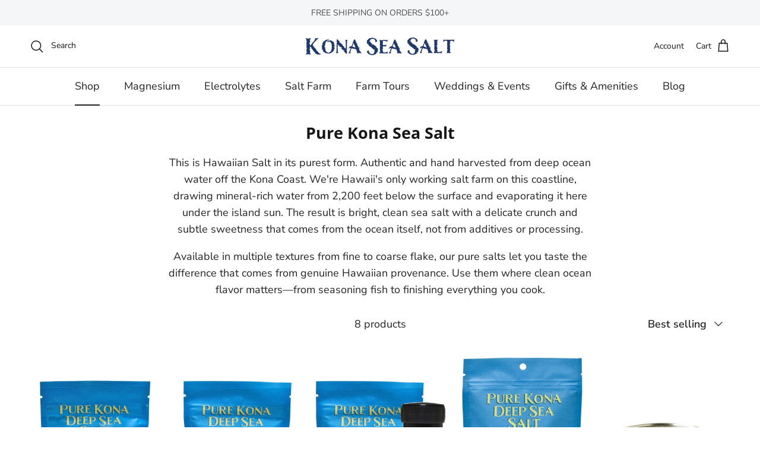

--- FILE ---
content_type: text/html; charset=utf-8
request_url: https://konaseasalt.com/collections/flake-salt
body_size: 35770
content:
<!doctype html>
<html class="no-js" lang="en" dir="ltr">
<head><meta charset="utf-8">
<meta name="viewport" content="width=device-width,initial-scale=1">
<title>Kona Sea Salt | Pure Hawaiian Deep Ocean Salt</title><link rel="canonical" href="https://konaseasalt.com/collections/flake-salt"><link rel="icon" href="//konaseasalt.com/cdn/shop/files/Kona-Sea-Salt-Favicon.png?crop=center&height=48&v=1613776695&width=48" type="image/png">
  <link rel="apple-touch-icon" href="//konaseasalt.com/cdn/shop/files/Kona-Sea-Salt-Favicon.png?crop=center&height=180&v=1613776695&width=180"><meta name="description" content="Authentic Hawaiian sea salt from Hawaii&#39;s only Kona Coast salt farm. Hand-harvested from pristine deep ocean water 2,200 feet deep, solar-evaporated, and 33% lower in sodium. Real Hawaiian salt in a reusable tin. Made in Hawaii."><meta property="og:site_name" content="Kona Sea Salt">
<meta property="og:url" content="https://konaseasalt.com/collections/flake-salt">
<meta property="og:title" content="Kona Sea Salt | Pure Hawaiian Deep Ocean Salt">
<meta property="og:type" content="product.group">
<meta property="og:description" content="Authentic Hawaiian sea salt from Hawaii&#39;s only Kona Coast salt farm. Hand-harvested from pristine deep ocean water 2,200 feet deep, solar-evaporated, and 33% lower in sodium. Real Hawaiian salt in a reusable tin. Made in Hawaii."><meta property="og:image" content="http://konaseasalt.com/cdn/shop/collections/gettyimages-713857311-170667a.jpg?crop=center&height=1200&v=1597730234&width=1200">
  <meta property="og:image:secure_url" content="https://konaseasalt.com/cdn/shop/collections/gettyimages-713857311-170667a.jpg?crop=center&height=1200&v=1597730234&width=1200">
  <meta property="og:image:width" content="2048">
  <meta property="og:image:height" content="1152"><meta name="twitter:card" content="summary_large_image">
<meta name="twitter:title" content="Kona Sea Salt | Pure Hawaiian Deep Ocean Salt">
<meta name="twitter:description" content="Authentic Hawaiian sea salt from Hawaii&#39;s only Kona Coast salt farm. Hand-harvested from pristine deep ocean water 2,200 feet deep, solar-evaporated, and 33% lower in sodium. Real Hawaiian salt in a reusable tin. Made in Hawaii.">
<style>@font-face {
  font-family: "Nunito Sans";
  font-weight: 400;
  font-style: normal;
  font-display: fallback;
  src: url("//konaseasalt.com/cdn/fonts/nunito_sans/nunitosans_n4.0276fe080df0ca4e6a22d9cb55aed3ed5ba6b1da.woff2") format("woff2"),
       url("//konaseasalt.com/cdn/fonts/nunito_sans/nunitosans_n4.b4964bee2f5e7fd9c3826447e73afe2baad607b7.woff") format("woff");
}
@font-face {
  font-family: "Nunito Sans";
  font-weight: 700;
  font-style: normal;
  font-display: fallback;
  src: url("//konaseasalt.com/cdn/fonts/nunito_sans/nunitosans_n7.25d963ed46da26098ebeab731e90d8802d989fa5.woff2") format("woff2"),
       url("//konaseasalt.com/cdn/fonts/nunito_sans/nunitosans_n7.d32e3219b3d2ec82285d3027bd673efc61a996c8.woff") format("woff");
}
@font-face {
  font-family: "Nunito Sans";
  font-weight: 500;
  font-style: normal;
  font-display: fallback;
  src: url("//konaseasalt.com/cdn/fonts/nunito_sans/nunitosans_n5.6fc0ed1feb3fc393c40619f180fc49c4d0aae0db.woff2") format("woff2"),
       url("//konaseasalt.com/cdn/fonts/nunito_sans/nunitosans_n5.2c84830b46099cbcc1095f30e0957b88b914e50a.woff") format("woff");
}
@font-face {
  font-family: "Nunito Sans";
  font-weight: 400;
  font-style: italic;
  font-display: fallback;
  src: url("//konaseasalt.com/cdn/fonts/nunito_sans/nunitosans_i4.6e408730afac1484cf297c30b0e67c86d17fc586.woff2") format("woff2"),
       url("//konaseasalt.com/cdn/fonts/nunito_sans/nunitosans_i4.c9b6dcbfa43622b39a5990002775a8381942ae38.woff") format("woff");
}
@font-face {
  font-family: "Nunito Sans";
  font-weight: 700;
  font-style: italic;
  font-display: fallback;
  src: url("//konaseasalt.com/cdn/fonts/nunito_sans/nunitosans_i7.8c1124729eec046a321e2424b2acf328c2c12139.woff2") format("woff2"),
       url("//konaseasalt.com/cdn/fonts/nunito_sans/nunitosans_i7.af4cda04357273e0996d21184432bcb14651a64d.woff") format("woff");
}
@font-face {
  font-family: "Open Sans";
  font-weight: 700;
  font-style: normal;
  font-display: fallback;
  src: url("//konaseasalt.com/cdn/fonts/open_sans/opensans_n7.a9393be1574ea8606c68f4441806b2711d0d13e4.woff2") format("woff2"),
       url("//konaseasalt.com/cdn/fonts/open_sans/opensans_n7.7b8af34a6ebf52beb1a4c1d8c73ad6910ec2e553.woff") format("woff");
}
@font-face {
  font-family: Trirong;
  font-weight: 700;
  font-style: normal;
  font-display: fallback;
  src: url("//konaseasalt.com/cdn/fonts/trirong/trirong_n7.a33ed6536f9a7c6d7a9d0b52e1e13fd44f544eff.woff2") format("woff2"),
       url("//konaseasalt.com/cdn/fonts/trirong/trirong_n7.cdb88d0f8e5c427b393745c8cdeb8bc085cbacff.woff") format("woff");
}
@font-face {
  font-family: "Nunito Sans";
  font-weight: 400;
  font-style: normal;
  font-display: fallback;
  src: url("//konaseasalt.com/cdn/fonts/nunito_sans/nunitosans_n4.0276fe080df0ca4e6a22d9cb55aed3ed5ba6b1da.woff2") format("woff2"),
       url("//konaseasalt.com/cdn/fonts/nunito_sans/nunitosans_n4.b4964bee2f5e7fd9c3826447e73afe2baad607b7.woff") format("woff");
}
@font-face {
  font-family: "Nunito Sans";
  font-weight: 600;
  font-style: normal;
  font-display: fallback;
  src: url("//konaseasalt.com/cdn/fonts/nunito_sans/nunitosans_n6.6e9464eba570101a53130c8130a9e17a8eb55c21.woff2") format("woff2"),
       url("//konaseasalt.com/cdn/fonts/nunito_sans/nunitosans_n6.25a0ac0c0a8a26038c7787054dd6058dfbc20fa8.woff") format("woff");
}
:root {
  --page-container-width:          1600px;
  --reading-container-width:       720px;
  --divider-opacity:               0.14;
  --gutter-large:                  30px;
  --gutter-desktop:                20px;
  --gutter-mobile:                 16px;
  --section-padding:               50px;
  --larger-section-padding:        80px;
  --larger-section-padding-mobile: 60px;
  --largest-section-padding:       110px;
  --aos-animate-duration:          0.6s;

  --base-font-family:              "Nunito Sans", sans-serif;
  --base-font-weight:              400;
  --base-font-style:               normal;
  --heading-font-family:           "Open Sans", sans-serif;
  --heading-font-weight:           700;
  --heading-font-style:            normal;
  --heading-font-letter-spacing:   normal;
  --logo-font-family:              Trirong, serif;
  --logo-font-weight:              700;
  --logo-font-style:               normal;
  --nav-font-family:               "Nunito Sans", sans-serif;
  --nav-font-weight:               400;
  --nav-font-style:                normal;

  --base-text-size:18px;
  --base-line-height:              1.6;
  --input-text-size:18px;
  --smaller-text-size-1:14px;
  --smaller-text-size-2:16px;
  --smaller-text-size-3:15px;
  --smaller-text-size-4:14px;
  --larger-text-size:32px;
  --super-large-text-size:56px;
  --super-large-mobile-text-size:26px;
  --larger-mobile-text-size:26px;
  --logo-text-size:26px;--btn-letter-spacing: 0.08em;
    --btn-text-transform: uppercase;
    --button-text-size: 16px;
    --quickbuy-button-text-size: 13;
    --small-feature-link-font-size: 0.75em;
    --input-btn-padding-top: 1.2em;
    --input-btn-padding-bottom: 1.2em;--heading-text-transform:none;
  --nav-text-size:                      18px;
  --mobile-menu-font-weight:            600;

  --body-bg-color:                      255 255 255;
  --bg-color:                           255 255 255;
  --body-text-color:                    35 35 35;
  --text-color:                         35 35 35;

  --header-text-col:                    #171717;--header-text-hover-col:             var(--main-nav-link-hover-col);--header-bg-col:                     #ffffff;
  --heading-color:                     23 23 23;
  --body-heading-color:                23 23 23;
  --heading-divider-col:               #dfe3e8;

  --logo-col:                          #171717;
  --main-nav-bg:                       #ffffff;
  --main-nav-link-col:                 #232323;
  --main-nav-link-hover-col:           #1e376c;
  --main-nav-link-featured-col:        #b61d0f;

  --link-color:                        35 35 35;
  --body-link-color:                   35 35 35;

  --btn-bg-color:                        30 55 108;
  --btn-bg-hover-color:                  30 55 108;
  --btn-border-color:                    30 55 108;
  --btn-border-hover-color:              30 55 108;
  --btn-text-color:                      255 255 255;
  --btn-text-hover-color:                255 255 255;--btn-alt-bg-color:                    255 255 255;
  --btn-alt-text-color:                  35 35 35;
  --btn-alt-border-color:                35 35 35;
  --btn-alt-border-hover-color:          35 35 35;--btn-ter-bg-color:                    235 235 235;
  --btn-ter-text-color:                  0 0 0;
  --btn-ter-bg-hover-color:              30 55 108;
  --btn-ter-text-hover-color:            255 255 255;--btn-border-radius: 3px;
    --btn-inspired-border-radius: 3px;--color-scheme-default:                             #ffffff;
  --color-scheme-default-color:                       255 255 255;
  --color-scheme-default-text-color:                  35 35 35;
  --color-scheme-default-head-color:                  23 23 23;
  --color-scheme-default-link-color:                  35 35 35;
  --color-scheme-default-btn-text-color:              255 255 255;
  --color-scheme-default-btn-text-hover-color:        255 255 255;
  --color-scheme-default-btn-bg-color:                30 55 108;
  --color-scheme-default-btn-bg-hover-color:          30 55 108;
  --color-scheme-default-btn-border-color:            30 55 108;
  --color-scheme-default-btn-border-hover-color:      30 55 108;
  --color-scheme-default-btn-alt-text-color:          35 35 35;
  --color-scheme-default-btn-alt-bg-color:            255 255 255;
  --color-scheme-default-btn-alt-border-color:        35 35 35;
  --color-scheme-default-btn-alt-border-hover-color:  35 35 35;

  --color-scheme-1:                             #ffffff;
  --color-scheme-1-color:                       255 255 255;
  --color-scheme-1-text-color:                  35 35 35;
  --color-scheme-1-head-color:                  23 23 23;
  --color-scheme-1-link-color:                  193 100 82;
  --color-scheme-1-btn-text-color:              255 255 255;
  --color-scheme-1-btn-text-hover-color:        255 255 255;
  --color-scheme-1-btn-bg-color:                35 35 35;
  --color-scheme-1-btn-bg-hover-color:          0 0 0;
  --color-scheme-1-btn-border-color:            35 35 35;
  --color-scheme-1-btn-border-hover-color:      0 0 0;
  --color-scheme-1-btn-alt-text-color:          35 35 35;
  --color-scheme-1-btn-alt-bg-color:            255 255 255;
  --color-scheme-1-btn-alt-border-color:        35 35 35;
  --color-scheme-1-btn-alt-border-hover-color:  35 35 35;

  --color-scheme-2:                             #ffffff;
  --color-scheme-2-color:                       255 255 255;
  --color-scheme-2-text-color:                  35 35 35;
  --color-scheme-2-head-color:                  23 23 23;
  --color-scheme-2-link-color:                  193 100 82;
  --color-scheme-2-btn-text-color:              255 255 255;
  --color-scheme-2-btn-text-hover-color:        255 255 255;
  --color-scheme-2-btn-bg-color:                35 35 35;
  --color-scheme-2-btn-bg-hover-color:          0 0 0;
  --color-scheme-2-btn-border-color:            35 35 35;
  --color-scheme-2-btn-border-hover-color:      0 0 0;
  --color-scheme-2-btn-alt-text-color:          35 35 35;
  --color-scheme-2-btn-alt-bg-color:            255 255 255;
  --color-scheme-2-btn-alt-border-color:        35 35 35;
  --color-scheme-2-btn-alt-border-hover-color:  35 35 35;

  /* Shop Pay payment terms */
  --payment-terms-background-color:    #ffffff;--quickbuy-bg: 255 255 255;--body-input-background-color:       rgb(var(--body-bg-color));
  --input-background-color:            rgb(var(--body-bg-color));
  --body-input-text-color:             var(--body-text-color);
  --input-text-color:                  var(--body-text-color);
  --body-input-border-color:           rgb(200, 200, 200);
  --input-border-color:                rgb(200, 200, 200);
  --input-border-color-hover:          rgb(134, 134, 134);
  --input-border-color-active:         rgb(35, 35, 35);

  --swatch-cross-svg:                  url("data:image/svg+xml,%3Csvg xmlns='http://www.w3.org/2000/svg' width='240' height='240' viewBox='0 0 24 24' fill='none' stroke='rgb(200, 200, 200)' stroke-width='0.09' preserveAspectRatio='none' %3E%3Cline x1='24' y1='0' x2='0' y2='24'%3E%3C/line%3E%3C/svg%3E");
  --swatch-cross-hover:                url("data:image/svg+xml,%3Csvg xmlns='http://www.w3.org/2000/svg' width='240' height='240' viewBox='0 0 24 24' fill='none' stroke='rgb(134, 134, 134)' stroke-width='0.09' preserveAspectRatio='none' %3E%3Cline x1='24' y1='0' x2='0' y2='24'%3E%3C/line%3E%3C/svg%3E");
  --swatch-cross-active:               url("data:image/svg+xml,%3Csvg xmlns='http://www.w3.org/2000/svg' width='240' height='240' viewBox='0 0 24 24' fill='none' stroke='rgb(35, 35, 35)' stroke-width='0.09' preserveAspectRatio='none' %3E%3Cline x1='24' y1='0' x2='0' y2='24'%3E%3C/line%3E%3C/svg%3E");

  --footer-divider-col:                #dfe3e8;
  --footer-text-col:                   35 35 35;
  --footer-heading-col:                23 23 23;
  --footer-bg-col:                     255 255 255;--product-label-overlay-justify: flex-start;--product-label-overlay-align: flex-start;--product-label-overlay-reduction-text:   #ffffff;
  --product-label-overlay-reduction-bg:     #c20000;
  --product-label-overlay-reduction-text-weight: 600;
  --product-label-overlay-stock-text:       #ffffff;
  --product-label-overlay-stock-bg:         #09728c;
  --product-label-overlay-new-text:         #ffffff;
  --product-label-overlay-new-bg:           #c16452;
  --product-label-overlay-meta-text:        #ffffff;
  --product-label-overlay-meta-bg:          #bd2585;
  --product-label-sale-text:                #c20000;
  --product-label-sold-text:                #171717;
  --product-label-preorder-text:            #3ea36a;

  --product-block-crop-align:               center;

  
  --product-block-price-align:              flex-start;
  --product-block-price-item-margin-start:  initial;
  --product-block-price-item-margin-end:    .5rem;
  

  

  --collection-block-image-position:   center center;

  --swatch-picker-image-size:          40px;
  --swatch-crop-align:                 center center;

  --image-overlay-text-color:          255 255 255;--image-overlay-bg:                  rgba(0, 0, 0, 0.12);
  --image-overlay-shadow-start:        rgb(0 0 0 / 0.16);
  --image-overlay-box-opacity:         0.88;--product-inventory-ok-box-color:            #f2faf0;
  --product-inventory-ok-text-color:           #108043;
  --product-inventory-ok-icon-box-fill-color:  #fff;
  --product-inventory-low-box-color:           #fcf1cd;
  --product-inventory-low-text-color:          #dd9a1a;
  --product-inventory-low-icon-box-fill-color: #fff;
  --product-inventory-low-text-color-channels: 16, 128, 67;
  --product-inventory-ok-text-color-channels:  221, 154, 26;

  --rating-star-color: 193 100 82;--overlay-align-left: start;
    --overlay-align-right: end;}html[dir=rtl] {
  --overlay-right-text-m-left: 0;
  --overlay-right-text-m-right: auto;
  --overlay-left-shadow-left-left: 15%;
  --overlay-left-shadow-left-right: -50%;
  --overlay-left-shadow-right-left: -85%;
  --overlay-left-shadow-right-right: 0;
}.image-overlay--bg-box .text-overlay .text-overlay__text {
    --image-overlay-box-bg: 255 255 255;
    --heading-color: var(--body-heading-color);
    --text-color: var(--body-text-color);
    --link-color: var(--body-link-color);
  }::selection {
    background: rgb(var(--body-heading-color));
    color: rgb(var(--body-bg-color));
  }
  ::-moz-selection {
    background: rgb(var(--body-heading-color));
    color: rgb(var(--body-bg-color));
  }.use-color-scheme--default {
  --product-label-sale-text:           #c20000;
  --product-label-sold-text:           #171717;
  --product-label-preorder-text:       #3ea36a;
  --input-background-color:            rgb(var(--body-bg-color));
  --input-text-color:                  var(--body-input-text-color);
  --input-border-color:                rgb(200, 200, 200);
  --input-border-color-hover:          rgb(134, 134, 134);
  --input-border-color-active:         rgb(35, 35, 35);
}</style>

  <link href="//konaseasalt.com/cdn/shop/t/21/assets/main.css?v=59812818702299870031766372288" rel="stylesheet" type="text/css" media="all" />
<link rel="preload" as="font" href="//konaseasalt.com/cdn/fonts/nunito_sans/nunitosans_n4.0276fe080df0ca4e6a22d9cb55aed3ed5ba6b1da.woff2" type="font/woff2" crossorigin><link rel="preload" as="font" href="//konaseasalt.com/cdn/fonts/open_sans/opensans_n7.a9393be1574ea8606c68f4441806b2711d0d13e4.woff2" type="font/woff2" crossorigin><script>
    document.documentElement.className = document.documentElement.className.replace('no-js', 'js');

    window.theme = {
      info: {
        name: 'Symmetry',
        version: '8.1.1'
      },
      device: {
        hasTouch: window.matchMedia('(any-pointer: coarse)').matches,
        hasHover: window.matchMedia('(hover: hover)').matches
      },
      mediaQueries: {
        md: '(min-width: 768px)',
        productMediaCarouselBreak: '(min-width: 1041px)'
      },
      routes: {
        base: 'https://konaseasalt.com',
        cart: '/cart',
        cartAdd: '/cart/add.js',
        cartUpdate: '/cart/update.js',
        predictiveSearch: '/search/suggest'
      },
      strings: {
        cartTermsConfirmation: "You must agree to the terms and conditions before continuing.",
        cartItemsQuantityError: "You can only add [QUANTITY] of this item to your cart.",
        generalSearchViewAll: "View all search results",
        noStock: "Sold out",
        noVariant: "Unavailable",
        productsProductChooseA: "Choose a",
        generalSearchPages: "Pages",
        generalSearchNoResultsWithoutTerms: "Sorry, we couldnʼt find any results",
        shippingCalculator: {
          singleRate: "There is one shipping rate for this destination:",
          multipleRates: "There are multiple shipping rates for this destination:",
          noRates: "We do not ship to this destination."
        },
        regularPrice: "Regular price",
        salePrice: "Sale price"
      },
      settings: {
        moneyWithCurrencyFormat: "${{amount}} USD",
        cartType: "page",
        afterAddToCart: "drawer",
        quickbuyStyle: "off",
        externalLinksNewTab: true,
        internalLinksSmoothScroll: true
      }
    }

    theme.inlineNavigationCheck = function() {
      var pageHeader = document.querySelector('.pageheader'),
          inlineNavContainer = pageHeader.querySelector('.logo-area__left__inner'),
          inlineNav = inlineNavContainer.querySelector('.navigation--left');
      if (inlineNav && getComputedStyle(inlineNav).display != 'none') {
        var inlineMenuCentered = document.querySelector('.pageheader--layout-inline-menu-center'),
            logoContainer = document.querySelector('.logo-area__middle__inner');
        if(inlineMenuCentered) {
          var rightWidth = document.querySelector('.logo-area__right__inner').clientWidth,
              middleWidth = logoContainer.clientWidth,
              logoArea = document.querySelector('.logo-area'),
              computedLogoAreaStyle = getComputedStyle(logoArea),
              logoAreaInnerWidth = logoArea.clientWidth - Math.ceil(parseFloat(computedLogoAreaStyle.paddingLeft)) - Math.ceil(parseFloat(computedLogoAreaStyle.paddingRight)),
              availableNavWidth = logoAreaInnerWidth - Math.max(rightWidth, middleWidth) * 2 - 40;
          inlineNavContainer.style.maxWidth = availableNavWidth + 'px';
        }

        var firstInlineNavLink = inlineNav.querySelector('.navigation__item:first-child'),
            lastInlineNavLink = inlineNav.querySelector('.navigation__item:last-child');
        if (lastInlineNavLink) {
          var inlineNavWidth = null;
          if(document.querySelector('html[dir=rtl]')) {
            inlineNavWidth = firstInlineNavLink.offsetLeft - lastInlineNavLink.offsetLeft + firstInlineNavLink.offsetWidth;
          } else {
            inlineNavWidth = lastInlineNavLink.offsetLeft - firstInlineNavLink.offsetLeft + lastInlineNavLink.offsetWidth;
          }
          if (inlineNavContainer.offsetWidth >= inlineNavWidth) {
            pageHeader.classList.add('pageheader--layout-inline-permitted');
            var tallLogo = logoContainer.clientHeight > lastInlineNavLink.clientHeight + 20;
            if (tallLogo) {
              inlineNav.classList.add('navigation--tight-underline');
            } else {
              inlineNav.classList.remove('navigation--tight-underline');
            }
          } else {
            pageHeader.classList.remove('pageheader--layout-inline-permitted');
          }
        }
      }
    };

    theme.setInitialHeaderHeightProperty = () => {
      const section = document.querySelector('.section-header');
      if (section) {
        document.documentElement.style.setProperty('--theme-header-height', Math.ceil(section.clientHeight) + 'px');
      }
    };
  </script>

  <script src="//konaseasalt.com/cdn/shop/t/21/assets/main.js?v=25831844697274821701766372288" defer></script>
    <script src="//konaseasalt.com/cdn/shop/t/21/assets/animate-on-scroll.js?v=15249566486942820451766372288" defer></script>
    <link href="//konaseasalt.com/cdn/shop/t/21/assets/animate-on-scroll.css?v=135962721104954213331766372288" rel="stylesheet" type="text/css" media="all" />
  

  <script>window.performance && window.performance.mark && window.performance.mark('shopify.content_for_header.start');</script><meta name="google-site-verification" content="pMtRYqp-GaYoATbIg4EzDaoHXbuDI8MG-s2MgL-DYB0">
<meta id="shopify-digital-wallet" name="shopify-digital-wallet" content="/44619661474/digital_wallets/dialog">
<meta name="shopify-checkout-api-token" content="191243d88944ca707f843860326ca612">
<link rel="alternate" type="application/atom+xml" title="Feed" href="/collections/flake-salt.atom" />
<link rel="alternate" type="application/json+oembed" href="https://konaseasalt.com/collections/flake-salt.oembed">
<script async="async" src="/checkouts/internal/preloads.js?locale=en-US"></script>
<link rel="preconnect" href="https://shop.app" crossorigin="anonymous">
<script async="async" src="https://shop.app/checkouts/internal/preloads.js?locale=en-US&shop_id=44619661474" crossorigin="anonymous"></script>
<script id="apple-pay-shop-capabilities" type="application/json">{"shopId":44619661474,"countryCode":"US","currencyCode":"USD","merchantCapabilities":["supports3DS"],"merchantId":"gid:\/\/shopify\/Shop\/44619661474","merchantName":"Kona Sea Salt","requiredBillingContactFields":["postalAddress","email"],"requiredShippingContactFields":["postalAddress","email"],"shippingType":"shipping","supportedNetworks":["visa","masterCard","amex","discover","elo","jcb"],"total":{"type":"pending","label":"Kona Sea Salt","amount":"1.00"},"shopifyPaymentsEnabled":true,"supportsSubscriptions":true}</script>
<script id="shopify-features" type="application/json">{"accessToken":"191243d88944ca707f843860326ca612","betas":["rich-media-storefront-analytics"],"domain":"konaseasalt.com","predictiveSearch":true,"shopId":44619661474,"locale":"en"}</script>
<script>var Shopify = Shopify || {};
Shopify.shop = "kona-sea-salts.myshopify.com";
Shopify.locale = "en";
Shopify.currency = {"active":"USD","rate":"1.0"};
Shopify.country = "US";
Shopify.theme = {"name":"Symmetry","id":145776017570,"schema_name":"Symmetry","schema_version":"8.1.1","theme_store_id":568,"role":"main"};
Shopify.theme.handle = "null";
Shopify.theme.style = {"id":null,"handle":null};
Shopify.cdnHost = "konaseasalt.com/cdn";
Shopify.routes = Shopify.routes || {};
Shopify.routes.root = "/";</script>
<script type="module">!function(o){(o.Shopify=o.Shopify||{}).modules=!0}(window);</script>
<script>!function(o){function n(){var o=[];function n(){o.push(Array.prototype.slice.apply(arguments))}return n.q=o,n}var t=o.Shopify=o.Shopify||{};t.loadFeatures=n(),t.autoloadFeatures=n()}(window);</script>
<script>
  window.ShopifyPay = window.ShopifyPay || {};
  window.ShopifyPay.apiHost = "shop.app\/pay";
  window.ShopifyPay.redirectState = null;
</script>
<script id="shop-js-analytics" type="application/json">{"pageType":"collection"}</script>
<script defer="defer" async type="module" src="//konaseasalt.com/cdn/shopifycloud/shop-js/modules/v2/client.init-shop-cart-sync_BT-GjEfc.en.esm.js"></script>
<script defer="defer" async type="module" src="//konaseasalt.com/cdn/shopifycloud/shop-js/modules/v2/chunk.common_D58fp_Oc.esm.js"></script>
<script defer="defer" async type="module" src="//konaseasalt.com/cdn/shopifycloud/shop-js/modules/v2/chunk.modal_xMitdFEc.esm.js"></script>
<script type="module">
  await import("//konaseasalt.com/cdn/shopifycloud/shop-js/modules/v2/client.init-shop-cart-sync_BT-GjEfc.en.esm.js");
await import("//konaseasalt.com/cdn/shopifycloud/shop-js/modules/v2/chunk.common_D58fp_Oc.esm.js");
await import("//konaseasalt.com/cdn/shopifycloud/shop-js/modules/v2/chunk.modal_xMitdFEc.esm.js");

  window.Shopify.SignInWithShop?.initShopCartSync?.({"fedCMEnabled":true,"windoidEnabled":true});

</script>
<script>
  window.Shopify = window.Shopify || {};
  if (!window.Shopify.featureAssets) window.Shopify.featureAssets = {};
  window.Shopify.featureAssets['shop-js'] = {"shop-cart-sync":["modules/v2/client.shop-cart-sync_DZOKe7Ll.en.esm.js","modules/v2/chunk.common_D58fp_Oc.esm.js","modules/v2/chunk.modal_xMitdFEc.esm.js"],"init-fed-cm":["modules/v2/client.init-fed-cm_B6oLuCjv.en.esm.js","modules/v2/chunk.common_D58fp_Oc.esm.js","modules/v2/chunk.modal_xMitdFEc.esm.js"],"shop-cash-offers":["modules/v2/client.shop-cash-offers_D2sdYoxE.en.esm.js","modules/v2/chunk.common_D58fp_Oc.esm.js","modules/v2/chunk.modal_xMitdFEc.esm.js"],"shop-login-button":["modules/v2/client.shop-login-button_QeVjl5Y3.en.esm.js","modules/v2/chunk.common_D58fp_Oc.esm.js","modules/v2/chunk.modal_xMitdFEc.esm.js"],"pay-button":["modules/v2/client.pay-button_DXTOsIq6.en.esm.js","modules/v2/chunk.common_D58fp_Oc.esm.js","modules/v2/chunk.modal_xMitdFEc.esm.js"],"shop-button":["modules/v2/client.shop-button_DQZHx9pm.en.esm.js","modules/v2/chunk.common_D58fp_Oc.esm.js","modules/v2/chunk.modal_xMitdFEc.esm.js"],"avatar":["modules/v2/client.avatar_BTnouDA3.en.esm.js"],"init-windoid":["modules/v2/client.init-windoid_CR1B-cfM.en.esm.js","modules/v2/chunk.common_D58fp_Oc.esm.js","modules/v2/chunk.modal_xMitdFEc.esm.js"],"init-shop-for-new-customer-accounts":["modules/v2/client.init-shop-for-new-customer-accounts_C_vY_xzh.en.esm.js","modules/v2/client.shop-login-button_QeVjl5Y3.en.esm.js","modules/v2/chunk.common_D58fp_Oc.esm.js","modules/v2/chunk.modal_xMitdFEc.esm.js"],"init-shop-email-lookup-coordinator":["modules/v2/client.init-shop-email-lookup-coordinator_BI7n9ZSv.en.esm.js","modules/v2/chunk.common_D58fp_Oc.esm.js","modules/v2/chunk.modal_xMitdFEc.esm.js"],"init-shop-cart-sync":["modules/v2/client.init-shop-cart-sync_BT-GjEfc.en.esm.js","modules/v2/chunk.common_D58fp_Oc.esm.js","modules/v2/chunk.modal_xMitdFEc.esm.js"],"shop-toast-manager":["modules/v2/client.shop-toast-manager_DiYdP3xc.en.esm.js","modules/v2/chunk.common_D58fp_Oc.esm.js","modules/v2/chunk.modal_xMitdFEc.esm.js"],"init-customer-accounts":["modules/v2/client.init-customer-accounts_D9ZNqS-Q.en.esm.js","modules/v2/client.shop-login-button_QeVjl5Y3.en.esm.js","modules/v2/chunk.common_D58fp_Oc.esm.js","modules/v2/chunk.modal_xMitdFEc.esm.js"],"init-customer-accounts-sign-up":["modules/v2/client.init-customer-accounts-sign-up_iGw4briv.en.esm.js","modules/v2/client.shop-login-button_QeVjl5Y3.en.esm.js","modules/v2/chunk.common_D58fp_Oc.esm.js","modules/v2/chunk.modal_xMitdFEc.esm.js"],"shop-follow-button":["modules/v2/client.shop-follow-button_CqMgW2wH.en.esm.js","modules/v2/chunk.common_D58fp_Oc.esm.js","modules/v2/chunk.modal_xMitdFEc.esm.js"],"checkout-modal":["modules/v2/client.checkout-modal_xHeaAweL.en.esm.js","modules/v2/chunk.common_D58fp_Oc.esm.js","modules/v2/chunk.modal_xMitdFEc.esm.js"],"shop-login":["modules/v2/client.shop-login_D91U-Q7h.en.esm.js","modules/v2/chunk.common_D58fp_Oc.esm.js","modules/v2/chunk.modal_xMitdFEc.esm.js"],"lead-capture":["modules/v2/client.lead-capture_BJmE1dJe.en.esm.js","modules/v2/chunk.common_D58fp_Oc.esm.js","modules/v2/chunk.modal_xMitdFEc.esm.js"],"payment-terms":["modules/v2/client.payment-terms_Ci9AEqFq.en.esm.js","modules/v2/chunk.common_D58fp_Oc.esm.js","modules/v2/chunk.modal_xMitdFEc.esm.js"]};
</script>
<script>(function() {
  var isLoaded = false;
  function asyncLoad() {
    if (isLoaded) return;
    isLoaded = true;
    var urls = ["https:\/\/live.bb.eight-cdn.com\/script.js?shop=kona-sea-salts.myshopify.com","https:\/\/cdn-app.sealsubscriptions.com\/shopify\/public\/js\/sealsubscriptions.js?shop=kona-sea-salts.myshopify.com","\/\/cdn.shopify.com\/proxy\/b5369e2f51aeef592c1bbc8fc19bb2e3d4fc112a2571436384c23c78d4147571\/d1639lhkj5l89m.cloudfront.net\/js\/storefront\/uppromote.js?shop=kona-sea-salts.myshopify.com\u0026sp-cache-control=cHVibGljLCBtYXgtYWdlPTkwMA"];
    for (var i = 0; i < urls.length; i++) {
      var s = document.createElement('script');
      s.type = 'text/javascript';
      s.async = true;
      s.src = urls[i];
      var x = document.getElementsByTagName('script')[0];
      x.parentNode.insertBefore(s, x);
    }
  };
  if(window.attachEvent) {
    window.attachEvent('onload', asyncLoad);
  } else {
    window.addEventListener('load', asyncLoad, false);
  }
})();</script>
<script id="__st">var __st={"a":44619661474,"offset":-36000,"reqid":"313591b0-0802-4b32-8631-38714b91f93d-1769056548","pageurl":"konaseasalt.com\/collections\/flake-salt","u":"2ccf375f05b0","p":"collection","rtyp":"collection","rid":209850499234};</script>
<script>window.ShopifyPaypalV4VisibilityTracking = true;</script>
<script id="captcha-bootstrap">!function(){'use strict';const t='contact',e='account',n='new_comment',o=[[t,t],['blogs',n],['comments',n],[t,'customer']],c=[[e,'customer_login'],[e,'guest_login'],[e,'recover_customer_password'],[e,'create_customer']],r=t=>t.map((([t,e])=>`form[action*='/${t}']:not([data-nocaptcha='true']) input[name='form_type'][value='${e}']`)).join(','),a=t=>()=>t?[...document.querySelectorAll(t)].map((t=>t.form)):[];function s(){const t=[...o],e=r(t);return a(e)}const i='password',u='form_key',d=['recaptcha-v3-token','g-recaptcha-response','h-captcha-response',i],f=()=>{try{return window.sessionStorage}catch{return}},m='__shopify_v',_=t=>t.elements[u];function p(t,e,n=!1){try{const o=window.sessionStorage,c=JSON.parse(o.getItem(e)),{data:r}=function(t){const{data:e,action:n}=t;return t[m]||n?{data:e,action:n}:{data:t,action:n}}(c);for(const[e,n]of Object.entries(r))t.elements[e]&&(t.elements[e].value=n);n&&o.removeItem(e)}catch(o){console.error('form repopulation failed',{error:o})}}const l='form_type',E='cptcha';function T(t){t.dataset[E]=!0}const w=window,h=w.document,L='Shopify',v='ce_forms',y='captcha';let A=!1;((t,e)=>{const n=(g='f06e6c50-85a8-45c8-87d0-21a2b65856fe',I='https://cdn.shopify.com/shopifycloud/storefront-forms-hcaptcha/ce_storefront_forms_captcha_hcaptcha.v1.5.2.iife.js',D={infoText:'Protected by hCaptcha',privacyText:'Privacy',termsText:'Terms'},(t,e,n)=>{const o=w[L][v],c=o.bindForm;if(c)return c(t,g,e,D).then(n);var r;o.q.push([[t,g,e,D],n]),r=I,A||(h.body.append(Object.assign(h.createElement('script'),{id:'captcha-provider',async:!0,src:r})),A=!0)});var g,I,D;w[L]=w[L]||{},w[L][v]=w[L][v]||{},w[L][v].q=[],w[L][y]=w[L][y]||{},w[L][y].protect=function(t,e){n(t,void 0,e),T(t)},Object.freeze(w[L][y]),function(t,e,n,w,h,L){const[v,y,A,g]=function(t,e,n){const i=e?o:[],u=t?c:[],d=[...i,...u],f=r(d),m=r(i),_=r(d.filter((([t,e])=>n.includes(e))));return[a(f),a(m),a(_),s()]}(w,h,L),I=t=>{const e=t.target;return e instanceof HTMLFormElement?e:e&&e.form},D=t=>v().includes(t);t.addEventListener('submit',(t=>{const e=I(t);if(!e)return;const n=D(e)&&!e.dataset.hcaptchaBound&&!e.dataset.recaptchaBound,o=_(e),c=g().includes(e)&&(!o||!o.value);(n||c)&&t.preventDefault(),c&&!n&&(function(t){try{if(!f())return;!function(t){const e=f();if(!e)return;const n=_(t);if(!n)return;const o=n.value;o&&e.removeItem(o)}(t);const e=Array.from(Array(32),(()=>Math.random().toString(36)[2])).join('');!function(t,e){_(t)||t.append(Object.assign(document.createElement('input'),{type:'hidden',name:u})),t.elements[u].value=e}(t,e),function(t,e){const n=f();if(!n)return;const o=[...t.querySelectorAll(`input[type='${i}']`)].map((({name:t})=>t)),c=[...d,...o],r={};for(const[a,s]of new FormData(t).entries())c.includes(a)||(r[a]=s);n.setItem(e,JSON.stringify({[m]:1,action:t.action,data:r}))}(t,e)}catch(e){console.error('failed to persist form',e)}}(e),e.submit())}));const S=(t,e)=>{t&&!t.dataset[E]&&(n(t,e.some((e=>e===t))),T(t))};for(const o of['focusin','change'])t.addEventListener(o,(t=>{const e=I(t);D(e)&&S(e,y())}));const B=e.get('form_key'),M=e.get(l),P=B&&M;t.addEventListener('DOMContentLoaded',(()=>{const t=y();if(P)for(const e of t)e.elements[l].value===M&&p(e,B);[...new Set([...A(),...v().filter((t=>'true'===t.dataset.shopifyCaptcha))])].forEach((e=>S(e,t)))}))}(h,new URLSearchParams(w.location.search),n,t,e,['guest_login'])})(!0,!0)}();</script>
<script integrity="sha256-4kQ18oKyAcykRKYeNunJcIwy7WH5gtpwJnB7kiuLZ1E=" data-source-attribution="shopify.loadfeatures" defer="defer" src="//konaseasalt.com/cdn/shopifycloud/storefront/assets/storefront/load_feature-a0a9edcb.js" crossorigin="anonymous"></script>
<script crossorigin="anonymous" defer="defer" src="//konaseasalt.com/cdn/shopifycloud/storefront/assets/shopify_pay/storefront-65b4c6d7.js?v=20250812"></script>
<script data-source-attribution="shopify.dynamic_checkout.dynamic.init">var Shopify=Shopify||{};Shopify.PaymentButton=Shopify.PaymentButton||{isStorefrontPortableWallets:!0,init:function(){window.Shopify.PaymentButton.init=function(){};var t=document.createElement("script");t.src="https://konaseasalt.com/cdn/shopifycloud/portable-wallets/latest/portable-wallets.en.js",t.type="module",document.head.appendChild(t)}};
</script>
<script data-source-attribution="shopify.dynamic_checkout.buyer_consent">
  function portableWalletsHideBuyerConsent(e){var t=document.getElementById("shopify-buyer-consent"),n=document.getElementById("shopify-subscription-policy-button");t&&n&&(t.classList.add("hidden"),t.setAttribute("aria-hidden","true"),n.removeEventListener("click",e))}function portableWalletsShowBuyerConsent(e){var t=document.getElementById("shopify-buyer-consent"),n=document.getElementById("shopify-subscription-policy-button");t&&n&&(t.classList.remove("hidden"),t.removeAttribute("aria-hidden"),n.addEventListener("click",e))}window.Shopify?.PaymentButton&&(window.Shopify.PaymentButton.hideBuyerConsent=portableWalletsHideBuyerConsent,window.Shopify.PaymentButton.showBuyerConsent=portableWalletsShowBuyerConsent);
</script>
<script data-source-attribution="shopify.dynamic_checkout.cart.bootstrap">document.addEventListener("DOMContentLoaded",(function(){function t(){return document.querySelector("shopify-accelerated-checkout-cart, shopify-accelerated-checkout")}if(t())Shopify.PaymentButton.init();else{new MutationObserver((function(e,n){t()&&(Shopify.PaymentButton.init(),n.disconnect())})).observe(document.body,{childList:!0,subtree:!0})}}));
</script>
<link id="shopify-accelerated-checkout-styles" rel="stylesheet" media="screen" href="https://konaseasalt.com/cdn/shopifycloud/portable-wallets/latest/accelerated-checkout-backwards-compat.css" crossorigin="anonymous">
<style id="shopify-accelerated-checkout-cart">
        #shopify-buyer-consent {
  margin-top: 1em;
  display: inline-block;
  width: 100%;
}

#shopify-buyer-consent.hidden {
  display: none;
}

#shopify-subscription-policy-button {
  background: none;
  border: none;
  padding: 0;
  text-decoration: underline;
  font-size: inherit;
  cursor: pointer;
}

#shopify-subscription-policy-button::before {
  box-shadow: none;
}

      </style>
<script id="sections-script" data-sections="footer" defer="defer" src="//konaseasalt.com/cdn/shop/t/21/compiled_assets/scripts.js?v=1807"></script>
<script>window.performance && window.performance.mark && window.performance.mark('shopify.content_for_header.end');</script>
<!-- CC Custom Head Start --><!-- CC Custom Head End --><!-- BEGIN app block: shopify://apps/bundle-builder-kitenzo/blocks/bundle-page-redirect/78802baf-205d-4d1d-908c-fae911f24e36 -->


<!-- END app block --><link href="https://cdn.shopify.com/extensions/019bb6f5-226a-7baf-afdb-439867a5d826/bundlebuilder-174/assets/bb-layout.css" rel="stylesheet" type="text/css" media="all">
<link href="https://monorail-edge.shopifysvc.com" rel="dns-prefetch">
<script>(function(){if ("sendBeacon" in navigator && "performance" in window) {try {var session_token_from_headers = performance.getEntriesByType('navigation')[0].serverTiming.find(x => x.name == '_s').description;} catch {var session_token_from_headers = undefined;}var session_cookie_matches = document.cookie.match(/_shopify_s=([^;]*)/);var session_token_from_cookie = session_cookie_matches && session_cookie_matches.length === 2 ? session_cookie_matches[1] : "";var session_token = session_token_from_headers || session_token_from_cookie || "";function handle_abandonment_event(e) {var entries = performance.getEntries().filter(function(entry) {return /monorail-edge.shopifysvc.com/.test(entry.name);});if (!window.abandonment_tracked && entries.length === 0) {window.abandonment_tracked = true;var currentMs = Date.now();var navigation_start = performance.timing.navigationStart;var payload = {shop_id: 44619661474,url: window.location.href,navigation_start,duration: currentMs - navigation_start,session_token,page_type: "collection"};window.navigator.sendBeacon("https://monorail-edge.shopifysvc.com/v1/produce", JSON.stringify({schema_id: "online_store_buyer_site_abandonment/1.1",payload: payload,metadata: {event_created_at_ms: currentMs,event_sent_at_ms: currentMs}}));}}window.addEventListener('pagehide', handle_abandonment_event);}}());</script>
<script id="web-pixels-manager-setup">(function e(e,d,r,n,o){if(void 0===o&&(o={}),!Boolean(null===(a=null===(i=window.Shopify)||void 0===i?void 0:i.analytics)||void 0===a?void 0:a.replayQueue)){var i,a;window.Shopify=window.Shopify||{};var t=window.Shopify;t.analytics=t.analytics||{};var s=t.analytics;s.replayQueue=[],s.publish=function(e,d,r){return s.replayQueue.push([e,d,r]),!0};try{self.performance.mark("wpm:start")}catch(e){}var l=function(){var e={modern:/Edge?\/(1{2}[4-9]|1[2-9]\d|[2-9]\d{2}|\d{4,})\.\d+(\.\d+|)|Firefox\/(1{2}[4-9]|1[2-9]\d|[2-9]\d{2}|\d{4,})\.\d+(\.\d+|)|Chrom(ium|e)\/(9{2}|\d{3,})\.\d+(\.\d+|)|(Maci|X1{2}).+ Version\/(15\.\d+|(1[6-9]|[2-9]\d|\d{3,})\.\d+)([,.]\d+|)( \(\w+\)|)( Mobile\/\w+|) Safari\/|Chrome.+OPR\/(9{2}|\d{3,})\.\d+\.\d+|(CPU[ +]OS|iPhone[ +]OS|CPU[ +]iPhone|CPU IPhone OS|CPU iPad OS)[ +]+(15[._]\d+|(1[6-9]|[2-9]\d|\d{3,})[._]\d+)([._]\d+|)|Android:?[ /-](13[3-9]|1[4-9]\d|[2-9]\d{2}|\d{4,})(\.\d+|)(\.\d+|)|Android.+Firefox\/(13[5-9]|1[4-9]\d|[2-9]\d{2}|\d{4,})\.\d+(\.\d+|)|Android.+Chrom(ium|e)\/(13[3-9]|1[4-9]\d|[2-9]\d{2}|\d{4,})\.\d+(\.\d+|)|SamsungBrowser\/([2-9]\d|\d{3,})\.\d+/,legacy:/Edge?\/(1[6-9]|[2-9]\d|\d{3,})\.\d+(\.\d+|)|Firefox\/(5[4-9]|[6-9]\d|\d{3,})\.\d+(\.\d+|)|Chrom(ium|e)\/(5[1-9]|[6-9]\d|\d{3,})\.\d+(\.\d+|)([\d.]+$|.*Safari\/(?![\d.]+ Edge\/[\d.]+$))|(Maci|X1{2}).+ Version\/(10\.\d+|(1[1-9]|[2-9]\d|\d{3,})\.\d+)([,.]\d+|)( \(\w+\)|)( Mobile\/\w+|) Safari\/|Chrome.+OPR\/(3[89]|[4-9]\d|\d{3,})\.\d+\.\d+|(CPU[ +]OS|iPhone[ +]OS|CPU[ +]iPhone|CPU IPhone OS|CPU iPad OS)[ +]+(10[._]\d+|(1[1-9]|[2-9]\d|\d{3,})[._]\d+)([._]\d+|)|Android:?[ /-](13[3-9]|1[4-9]\d|[2-9]\d{2}|\d{4,})(\.\d+|)(\.\d+|)|Mobile Safari.+OPR\/([89]\d|\d{3,})\.\d+\.\d+|Android.+Firefox\/(13[5-9]|1[4-9]\d|[2-9]\d{2}|\d{4,})\.\d+(\.\d+|)|Android.+Chrom(ium|e)\/(13[3-9]|1[4-9]\d|[2-9]\d{2}|\d{4,})\.\d+(\.\d+|)|Android.+(UC? ?Browser|UCWEB|U3)[ /]?(15\.([5-9]|\d{2,})|(1[6-9]|[2-9]\d|\d{3,})\.\d+)\.\d+|SamsungBrowser\/(5\.\d+|([6-9]|\d{2,})\.\d+)|Android.+MQ{2}Browser\/(14(\.(9|\d{2,})|)|(1[5-9]|[2-9]\d|\d{3,})(\.\d+|))(\.\d+|)|K[Aa][Ii]OS\/(3\.\d+|([4-9]|\d{2,})\.\d+)(\.\d+|)/},d=e.modern,r=e.legacy,n=navigator.userAgent;return n.match(d)?"modern":n.match(r)?"legacy":"unknown"}(),u="modern"===l?"modern":"legacy",c=(null!=n?n:{modern:"",legacy:""})[u],f=function(e){return[e.baseUrl,"/wpm","/b",e.hashVersion,"modern"===e.buildTarget?"m":"l",".js"].join("")}({baseUrl:d,hashVersion:r,buildTarget:u}),m=function(e){var d=e.version,r=e.bundleTarget,n=e.surface,o=e.pageUrl,i=e.monorailEndpoint;return{emit:function(e){var a=e.status,t=e.errorMsg,s=(new Date).getTime(),l=JSON.stringify({metadata:{event_sent_at_ms:s},events:[{schema_id:"web_pixels_manager_load/3.1",payload:{version:d,bundle_target:r,page_url:o,status:a,surface:n,error_msg:t},metadata:{event_created_at_ms:s}}]});if(!i)return console&&console.warn&&console.warn("[Web Pixels Manager] No Monorail endpoint provided, skipping logging."),!1;try{return self.navigator.sendBeacon.bind(self.navigator)(i,l)}catch(e){}var u=new XMLHttpRequest;try{return u.open("POST",i,!0),u.setRequestHeader("Content-Type","text/plain"),u.send(l),!0}catch(e){return console&&console.warn&&console.warn("[Web Pixels Manager] Got an unhandled error while logging to Monorail."),!1}}}}({version:r,bundleTarget:l,surface:e.surface,pageUrl:self.location.href,monorailEndpoint:e.monorailEndpoint});try{o.browserTarget=l,function(e){var d=e.src,r=e.async,n=void 0===r||r,o=e.onload,i=e.onerror,a=e.sri,t=e.scriptDataAttributes,s=void 0===t?{}:t,l=document.createElement("script"),u=document.querySelector("head"),c=document.querySelector("body");if(l.async=n,l.src=d,a&&(l.integrity=a,l.crossOrigin="anonymous"),s)for(var f in s)if(Object.prototype.hasOwnProperty.call(s,f))try{l.dataset[f]=s[f]}catch(e){}if(o&&l.addEventListener("load",o),i&&l.addEventListener("error",i),u)u.appendChild(l);else{if(!c)throw new Error("Did not find a head or body element to append the script");c.appendChild(l)}}({src:f,async:!0,onload:function(){if(!function(){var e,d;return Boolean(null===(d=null===(e=window.Shopify)||void 0===e?void 0:e.analytics)||void 0===d?void 0:d.initialized)}()){var d=window.webPixelsManager.init(e)||void 0;if(d){var r=window.Shopify.analytics;r.replayQueue.forEach((function(e){var r=e[0],n=e[1],o=e[2];d.publishCustomEvent(r,n,o)})),r.replayQueue=[],r.publish=d.publishCustomEvent,r.visitor=d.visitor,r.initialized=!0}}},onerror:function(){return m.emit({status:"failed",errorMsg:"".concat(f," has failed to load")})},sri:function(e){var d=/^sha384-[A-Za-z0-9+/=]+$/;return"string"==typeof e&&d.test(e)}(c)?c:"",scriptDataAttributes:o}),m.emit({status:"loading"})}catch(e){m.emit({status:"failed",errorMsg:(null==e?void 0:e.message)||"Unknown error"})}}})({shopId: 44619661474,storefrontBaseUrl: "https://konaseasalt.com",extensionsBaseUrl: "https://extensions.shopifycdn.com/cdn/shopifycloud/web-pixels-manager",monorailEndpoint: "https://monorail-edge.shopifysvc.com/unstable/produce_batch",surface: "storefront-renderer",enabledBetaFlags: ["2dca8a86"],webPixelsConfigList: [{"id":"1683554466","configuration":"{\"config\":\"{\\\"google_tag_ids\\\":[\\\"GT-TQL93P8K\\\",\\\"G-982M25VXQB\\\"],\\\"target_country\\\":\\\"US\\\",\\\"gtag_events\\\":[{\\\"type\\\":\\\"search\\\",\\\"action_label\\\":[\\\"AW-16678377506\\\/C4adCPjp6-gbEKKw75A-\\\",\\\"G-982M25VXQB\\\"]},{\\\"type\\\":\\\"begin_checkout\\\",\\\"action_label\\\":[\\\"AW-16678377506\\\/xVUFCMzt3egbEKKw75A-\\\",\\\"G-982M25VXQB\\\"]},{\\\"type\\\":\\\"view_item\\\",\\\"action_label\\\":[\\\"AW-16678377506\\\/uJUiCK38jswZEKKw75A-\\\",\\\"MC-Z8Q6MEXRRL\\\",\\\"G-982M25VXQB\\\"]},{\\\"type\\\":\\\"purchase\\\",\\\"action_label\\\":[\\\"AW-16678377506\\\/JTsJCMqN3egbEKKw75A-\\\",\\\"MC-Z8Q6MEXRRL\\\",\\\"G-982M25VXQB\\\"]},{\\\"type\\\":\\\"page_view\\\",\\\"action_label\\\":[\\\"AW-16678377506\\\/uJUiCK38jswZEKKw75A-\\\",\\\"MC-Z8Q6MEXRRL\\\",\\\"G-982M25VXQB\\\"]},{\\\"type\\\":\\\"add_payment_info\\\",\\\"action_label\\\":[\\\"AW-16678377506\\\/qzAHCPvp6-gbEKKw75A-\\\",\\\"G-982M25VXQB\\\"]},{\\\"type\\\":\\\"add_to_cart\\\",\\\"action_label\\\":[\\\"AW-16678377506\\\/xVUFCMzt3egbEKKw75A-\\\",\\\"G-982M25VXQB\\\"]}],\\\"enable_monitoring_mode\\\":false}\"}","eventPayloadVersion":"v1","runtimeContext":"OPEN","scriptVersion":"b2a88bafab3e21179ed38636efcd8a93","type":"APP","apiClientId":1780363,"privacyPurposes":[],"dataSharingAdjustments":{"protectedCustomerApprovalScopes":["read_customer_address","read_customer_email","read_customer_name","read_customer_personal_data","read_customer_phone"]}},{"id":"732725410","configuration":"{\"shopId\":\"190075\",\"env\":\"production\",\"metaData\":\"[]\"}","eventPayloadVersion":"v1","runtimeContext":"STRICT","scriptVersion":"b5f36dde5f056353eb93a774a57c735e","type":"APP","apiClientId":2773553,"privacyPurposes":[],"dataSharingAdjustments":{"protectedCustomerApprovalScopes":["read_customer_address","read_customer_email","read_customer_name","read_customer_personal_data","read_customer_phone"]}},{"id":"204701858","configuration":"{\"pixel_id\":\"1024688997984247\",\"pixel_type\":\"facebook_pixel\",\"metaapp_system_user_token\":\"-\"}","eventPayloadVersion":"v1","runtimeContext":"OPEN","scriptVersion":"ca16bc87fe92b6042fbaa3acc2fbdaa6","type":"APP","apiClientId":2329312,"privacyPurposes":["ANALYTICS","MARKETING","SALE_OF_DATA"],"dataSharingAdjustments":{"protectedCustomerApprovalScopes":["read_customer_address","read_customer_email","read_customer_name","read_customer_personal_data","read_customer_phone"]}},{"id":"86835362","configuration":"{\"tagID\":\"2614191343834\"}","eventPayloadVersion":"v1","runtimeContext":"STRICT","scriptVersion":"18031546ee651571ed29edbe71a3550b","type":"APP","apiClientId":3009811,"privacyPurposes":["ANALYTICS","MARKETING","SALE_OF_DATA"],"dataSharingAdjustments":{"protectedCustomerApprovalScopes":["read_customer_address","read_customer_email","read_customer_name","read_customer_personal_data","read_customer_phone"]}},{"id":"shopify-app-pixel","configuration":"{}","eventPayloadVersion":"v1","runtimeContext":"STRICT","scriptVersion":"0450","apiClientId":"shopify-pixel","type":"APP","privacyPurposes":["ANALYTICS","MARKETING"]},{"id":"shopify-custom-pixel","eventPayloadVersion":"v1","runtimeContext":"LAX","scriptVersion":"0450","apiClientId":"shopify-pixel","type":"CUSTOM","privacyPurposes":["ANALYTICS","MARKETING"]}],isMerchantRequest: false,initData: {"shop":{"name":"Kona Sea Salt","paymentSettings":{"currencyCode":"USD"},"myshopifyDomain":"kona-sea-salts.myshopify.com","countryCode":"US","storefrontUrl":"https:\/\/konaseasalt.com"},"customer":null,"cart":null,"checkout":null,"productVariants":[],"purchasingCompany":null},},"https://konaseasalt.com/cdn","fcfee988w5aeb613cpc8e4bc33m6693e112",{"modern":"","legacy":""},{"shopId":"44619661474","storefrontBaseUrl":"https:\/\/konaseasalt.com","extensionBaseUrl":"https:\/\/extensions.shopifycdn.com\/cdn\/shopifycloud\/web-pixels-manager","surface":"storefront-renderer","enabledBetaFlags":"[\"2dca8a86\"]","isMerchantRequest":"false","hashVersion":"fcfee988w5aeb613cpc8e4bc33m6693e112","publish":"custom","events":"[[\"page_viewed\",{}],[\"collection_viewed\",{\"collection\":{\"id\":\"209850499234\",\"title\":\"Pure Kona Sea Salt\",\"productVariants\":[{\"price\":{\"amount\":11.0,\"currencyCode\":\"USD\"},\"product\":{\"title\":\"Kona Medium Grind Hawaiian Sea Salt - 6 oz\",\"vendor\":\"Kona Sea Salt\",\"id\":\"5610381705378\",\"untranslatedTitle\":\"Kona Medium Grind Hawaiian Sea Salt - 6 oz\",\"url\":\"\/products\/flake-finishing-salt\",\"type\":\"Flake Salt\"},\"id\":\"35743856066722\",\"image\":{\"src\":\"\/\/konaseasalt.com\/cdn\/shop\/products\/Kona-Hawaiian-Sea-Salt-Medium-Grind-6oz.jpg?v=1609989825\"},\"sku\":\"JV-XDM2-EH05\",\"title\":\"6 oz\",\"untranslatedTitle\":\"6 oz\"},{\"price\":{\"amount\":11.0,\"currencyCode\":\"USD\"},\"product\":{\"title\":\"Grinder Hawaiian Sea Salt - 6 oz\",\"vendor\":\"Kona Sea Salt\",\"id\":\"5610389831842\",\"untranslatedTitle\":\"Grinder Hawaiian Sea Salt - 6 oz\",\"url\":\"\/products\/grinder-salt\",\"type\":\"Salt Grinder\"},\"id\":\"35743903940770\",\"image\":{\"src\":\"\/\/konaseasalt.com\/cdn\/shop\/products\/Kona-Hawaiian-Sea-Salt-Coarse-Grind-6oz.jpg?v=1604627065\"},\"sku\":\"4S-GM3N-W3YX\",\"title\":\"6 oz\",\"untranslatedTitle\":\"6 oz\"},{\"price\":{\"amount\":19.0,\"currencyCode\":\"USD\"},\"product\":{\"title\":\"Grinder Hawaiian Sea Salt Set - 6 oz\",\"vendor\":\"Kona Sea Salt\",\"id\":\"7341024477346\",\"untranslatedTitle\":\"Grinder Hawaiian Sea Salt Set - 6 oz\",\"url\":\"\/products\/grinder-hawaiian-sea-salt-set\",\"type\":\"\"},\"id\":\"41665856307362\",\"image\":{\"src\":\"\/\/konaseasalt.com\/cdn\/shop\/products\/Kona-Sea-Salt-Grinder-Refill-Set-6oz_6b352549-984b-4baa-8e50-4b56ff36db80.jpg?v=1643956532\"},\"sku\":\"\",\"title\":\"Default Title\",\"untranslatedTitle\":\"Default Title\"},{\"price\":{\"amount\":20.0,\"currencyCode\":\"USD\"},\"product\":{\"title\":\"Kona Medium Grind Hawaiian Sea Salt - 1 lb\",\"vendor\":\"Kona Sea Salt\",\"id\":\"8695261036706\",\"untranslatedTitle\":\"Kona Medium Grind Hawaiian Sea Salt - 1 lb\",\"url\":\"\/products\/kona-medium-grind-hawaiian-sea-salt-1-lb\",\"type\":\"Flake Salt\"},\"id\":\"45609376120994\",\"image\":{\"src\":\"\/\/konaseasalt.com\/cdn\/shop\/products\/Pure-Kona-Deep-Sea-Salt-Flake.jpg?v=1609989825\"},\"sku\":\"T4-7YCH-CJFB\",\"title\":\"1 lb\",\"untranslatedTitle\":\"1 lb\"},{\"price\":{\"amount\":10.0,\"currencyCode\":\"USD\"},\"product\":{\"title\":\"Kona 100% Pure Hawaiian Sea Salt - 3.5 ounce tin\",\"vendor\":\"Kona Sea Salt\",\"id\":\"7341039878306\",\"untranslatedTitle\":\"Kona 100% Pure Hawaiian Sea Salt - 3.5 ounce tin\",\"url\":\"\/products\/kona-100-pure-hawaiian-sea-salt-3-5-ounce-tin\",\"type\":\"\"},\"id\":\"41665886486690\",\"image\":{\"src\":\"\/\/konaseasalt.com\/cdn\/shop\/products\/Sea-Salts-of-Hawaii-Pure-Kona-Tin-35oz.jpg?v=1643957156\"},\"sku\":\"\",\"title\":\"Default Title\",\"untranslatedTitle\":\"Default Title\"},{\"price\":{\"amount\":10.0,\"currencyCode\":\"USD\"},\"product\":{\"title\":\"Kona Pure Hawaiian Sea Salt - 3.5 ounce bottle\",\"vendor\":\"Kona Sea Salt\",\"id\":\"7318976987298\",\"untranslatedTitle\":\"Kona Pure Hawaiian Sea Salt - 3.5 ounce bottle\",\"url\":\"\/products\/kona-pure-hawaiian-sea-salt-3-5-ounce-bottle\",\"type\":\"\"},\"id\":\"41589598224546\",\"image\":{\"src\":\"\/\/konaseasalt.com\/cdn\/shop\/products\/Sea-Salts-of-Hawaii-Pure-Kona-4oz_de6b923b-6b8f-4641-af7d-ffc58a080c6b.jpg?v=1642662900\"},\"sku\":\"KHSS-Bottle\",\"title\":\"Default Title\",\"untranslatedTitle\":\"Default Title\"},{\"price\":{\"amount\":20.0,\"currencyCode\":\"USD\"},\"product\":{\"title\":\"Grinder Hawaiian Sea Salt - 1 lb\",\"vendor\":\"Kona Sea Salt\",\"id\":\"8695264051362\",\"untranslatedTitle\":\"Grinder Hawaiian Sea Salt - 1 lb\",\"url\":\"\/products\/grinder-hawaiian-sea-salt-1-lb\",\"type\":\"Salt Grinder\"},\"id\":\"45609395191970\",\"image\":{\"src\":\"\/\/konaseasalt.com\/cdn\/shop\/products\/Kona-Hawaiian-Sea-Salt-Coarse-Grind-1lb.jpg?v=1604627065\"},\"sku\":\"\",\"title\":\"1 lb\",\"untranslatedTitle\":\"1 lb\"},{\"price\":{\"amount\":29.0,\"currencyCode\":\"USD\"},\"product\":{\"title\":\"Grinder Hawaiian Sea Salt Set - 1 lb\",\"vendor\":\"Kona Sea Salt\",\"id\":\"8695265132706\",\"untranslatedTitle\":\"Grinder Hawaiian Sea Salt Set - 1 lb\",\"url\":\"\/products\/grinder-hawaiian-sea-salt-set-1-lb\",\"type\":\"\"},\"id\":\"45609402171554\",\"image\":{\"src\":\"\/\/konaseasalt.com\/cdn\/shop\/products\/Kona-Sea-Salt-Grinder-Refill-Set-6oz_6b352549-984b-4baa-8e50-4b56ff36db80.jpg?v=1643956532\"},\"sku\":null,\"title\":\"Default Title\",\"untranslatedTitle\":\"Default Title\"}]}}]]"});</script><script>
  window.ShopifyAnalytics = window.ShopifyAnalytics || {};
  window.ShopifyAnalytics.meta = window.ShopifyAnalytics.meta || {};
  window.ShopifyAnalytics.meta.currency = 'USD';
  var meta = {"products":[{"id":5610381705378,"gid":"gid:\/\/shopify\/Product\/5610381705378","vendor":"Kona Sea Salt","type":"Flake Salt","handle":"flake-finishing-salt","variants":[{"id":35743856066722,"price":1100,"name":"Kona Medium Grind Hawaiian Sea Salt - 6 oz - 6 oz","public_title":"6 oz","sku":"JV-XDM2-EH05"}],"remote":false},{"id":5610389831842,"gid":"gid:\/\/shopify\/Product\/5610389831842","vendor":"Kona Sea Salt","type":"Salt Grinder","handle":"grinder-salt","variants":[{"id":35743903940770,"price":1100,"name":"Grinder Hawaiian Sea Salt - 6 oz - 6 oz","public_title":"6 oz","sku":"4S-GM3N-W3YX"}],"remote":false},{"id":7341024477346,"gid":"gid:\/\/shopify\/Product\/7341024477346","vendor":"Kona Sea Salt","type":"","handle":"grinder-hawaiian-sea-salt-set","variants":[{"id":41665856307362,"price":1900,"name":"Grinder Hawaiian Sea Salt Set - 6 oz","public_title":null,"sku":""}],"remote":false},{"id":8695261036706,"gid":"gid:\/\/shopify\/Product\/8695261036706","vendor":"Kona Sea Salt","type":"Flake Salt","handle":"kona-medium-grind-hawaiian-sea-salt-1-lb","variants":[{"id":45609376120994,"price":2000,"name":"Kona Medium Grind Hawaiian Sea Salt - 1 lb - 1 lb","public_title":"1 lb","sku":"T4-7YCH-CJFB"}],"remote":false},{"id":7341039878306,"gid":"gid:\/\/shopify\/Product\/7341039878306","vendor":"Kona Sea Salt","type":"","handle":"kona-100-pure-hawaiian-sea-salt-3-5-ounce-tin","variants":[{"id":41665886486690,"price":1000,"name":"Kona 100% Pure Hawaiian Sea Salt - 3.5 ounce tin","public_title":null,"sku":""}],"remote":false},{"id":7318976987298,"gid":"gid:\/\/shopify\/Product\/7318976987298","vendor":"Kona Sea Salt","type":"","handle":"kona-pure-hawaiian-sea-salt-3-5-ounce-bottle","variants":[{"id":41589598224546,"price":1000,"name":"Kona Pure Hawaiian Sea Salt - 3.5 ounce bottle","public_title":null,"sku":"KHSS-Bottle"}],"remote":false},{"id":8695264051362,"gid":"gid:\/\/shopify\/Product\/8695264051362","vendor":"Kona Sea Salt","type":"Salt Grinder","handle":"grinder-hawaiian-sea-salt-1-lb","variants":[{"id":45609395191970,"price":2000,"name":"Grinder Hawaiian Sea Salt - 1 lb - 1 lb","public_title":"1 lb","sku":""}],"remote":false},{"id":8695265132706,"gid":"gid:\/\/shopify\/Product\/8695265132706","vendor":"Kona Sea Salt","type":"","handle":"grinder-hawaiian-sea-salt-set-1-lb","variants":[{"id":45609402171554,"price":2900,"name":"Grinder Hawaiian Sea Salt Set - 1 lb","public_title":null,"sku":null}],"remote":false}],"page":{"pageType":"collection","resourceType":"collection","resourceId":209850499234,"requestId":"313591b0-0802-4b32-8631-38714b91f93d-1769056548"}};
  for (var attr in meta) {
    window.ShopifyAnalytics.meta[attr] = meta[attr];
  }
</script>
<script class="analytics">
  (function () {
    var customDocumentWrite = function(content) {
      var jquery = null;

      if (window.jQuery) {
        jquery = window.jQuery;
      } else if (window.Checkout && window.Checkout.$) {
        jquery = window.Checkout.$;
      }

      if (jquery) {
        jquery('body').append(content);
      }
    };

    var hasLoggedConversion = function(token) {
      if (token) {
        return document.cookie.indexOf('loggedConversion=' + token) !== -1;
      }
      return false;
    }

    var setCookieIfConversion = function(token) {
      if (token) {
        var twoMonthsFromNow = new Date(Date.now());
        twoMonthsFromNow.setMonth(twoMonthsFromNow.getMonth() + 2);

        document.cookie = 'loggedConversion=' + token + '; expires=' + twoMonthsFromNow;
      }
    }

    var trekkie = window.ShopifyAnalytics.lib = window.trekkie = window.trekkie || [];
    if (trekkie.integrations) {
      return;
    }
    trekkie.methods = [
      'identify',
      'page',
      'ready',
      'track',
      'trackForm',
      'trackLink'
    ];
    trekkie.factory = function(method) {
      return function() {
        var args = Array.prototype.slice.call(arguments);
        args.unshift(method);
        trekkie.push(args);
        return trekkie;
      };
    };
    for (var i = 0; i < trekkie.methods.length; i++) {
      var key = trekkie.methods[i];
      trekkie[key] = trekkie.factory(key);
    }
    trekkie.load = function(config) {
      trekkie.config = config || {};
      trekkie.config.initialDocumentCookie = document.cookie;
      var first = document.getElementsByTagName('script')[0];
      var script = document.createElement('script');
      script.type = 'text/javascript';
      script.onerror = function(e) {
        var scriptFallback = document.createElement('script');
        scriptFallback.type = 'text/javascript';
        scriptFallback.onerror = function(error) {
                var Monorail = {
      produce: function produce(monorailDomain, schemaId, payload) {
        var currentMs = new Date().getTime();
        var event = {
          schema_id: schemaId,
          payload: payload,
          metadata: {
            event_created_at_ms: currentMs,
            event_sent_at_ms: currentMs
          }
        };
        return Monorail.sendRequest("https://" + monorailDomain + "/v1/produce", JSON.stringify(event));
      },
      sendRequest: function sendRequest(endpointUrl, payload) {
        // Try the sendBeacon API
        if (window && window.navigator && typeof window.navigator.sendBeacon === 'function' && typeof window.Blob === 'function' && !Monorail.isIos12()) {
          var blobData = new window.Blob([payload], {
            type: 'text/plain'
          });

          if (window.navigator.sendBeacon(endpointUrl, blobData)) {
            return true;
          } // sendBeacon was not successful

        } // XHR beacon

        var xhr = new XMLHttpRequest();

        try {
          xhr.open('POST', endpointUrl);
          xhr.setRequestHeader('Content-Type', 'text/plain');
          xhr.send(payload);
        } catch (e) {
          console.log(e);
        }

        return false;
      },
      isIos12: function isIos12() {
        return window.navigator.userAgent.lastIndexOf('iPhone; CPU iPhone OS 12_') !== -1 || window.navigator.userAgent.lastIndexOf('iPad; CPU OS 12_') !== -1;
      }
    };
    Monorail.produce('monorail-edge.shopifysvc.com',
      'trekkie_storefront_load_errors/1.1',
      {shop_id: 44619661474,
      theme_id: 145776017570,
      app_name: "storefront",
      context_url: window.location.href,
      source_url: "//konaseasalt.com/cdn/s/trekkie.storefront.1bbfab421998800ff09850b62e84b8915387986d.min.js"});

        };
        scriptFallback.async = true;
        scriptFallback.src = '//konaseasalt.com/cdn/s/trekkie.storefront.1bbfab421998800ff09850b62e84b8915387986d.min.js';
        first.parentNode.insertBefore(scriptFallback, first);
      };
      script.async = true;
      script.src = '//konaseasalt.com/cdn/s/trekkie.storefront.1bbfab421998800ff09850b62e84b8915387986d.min.js';
      first.parentNode.insertBefore(script, first);
    };
    trekkie.load(
      {"Trekkie":{"appName":"storefront","development":false,"defaultAttributes":{"shopId":44619661474,"isMerchantRequest":null,"themeId":145776017570,"themeCityHash":"11556517036256264527","contentLanguage":"en","currency":"USD","eventMetadataId":"09d33f28-d0b5-485d-b24d-9d13d50da646"},"isServerSideCookieWritingEnabled":true,"monorailRegion":"shop_domain","enabledBetaFlags":["65f19447"]},"Session Attribution":{},"S2S":{"facebookCapiEnabled":true,"source":"trekkie-storefront-renderer","apiClientId":580111}}
    );

    var loaded = false;
    trekkie.ready(function() {
      if (loaded) return;
      loaded = true;

      window.ShopifyAnalytics.lib = window.trekkie;

      var originalDocumentWrite = document.write;
      document.write = customDocumentWrite;
      try { window.ShopifyAnalytics.merchantGoogleAnalytics.call(this); } catch(error) {};
      document.write = originalDocumentWrite;

      window.ShopifyAnalytics.lib.page(null,{"pageType":"collection","resourceType":"collection","resourceId":209850499234,"requestId":"313591b0-0802-4b32-8631-38714b91f93d-1769056548","shopifyEmitted":true});

      var match = window.location.pathname.match(/checkouts\/(.+)\/(thank_you|post_purchase)/)
      var token = match? match[1]: undefined;
      if (!hasLoggedConversion(token)) {
        setCookieIfConversion(token);
        window.ShopifyAnalytics.lib.track("Viewed Product Category",{"currency":"USD","category":"Collection: flake-salt","collectionName":"flake-salt","collectionId":209850499234,"nonInteraction":true},undefined,undefined,{"shopifyEmitted":true});
      }
    });


        var eventsListenerScript = document.createElement('script');
        eventsListenerScript.async = true;
        eventsListenerScript.src = "//konaseasalt.com/cdn/shopifycloud/storefront/assets/shop_events_listener-3da45d37.js";
        document.getElementsByTagName('head')[0].appendChild(eventsListenerScript);

})();</script>
  <script>
  if (!window.ga || (window.ga && typeof window.ga !== 'function')) {
    window.ga = function ga() {
      (window.ga.q = window.ga.q || []).push(arguments);
      if (window.Shopify && window.Shopify.analytics && typeof window.Shopify.analytics.publish === 'function') {
        window.Shopify.analytics.publish("ga_stub_called", {}, {sendTo: "google_osp_migration"});
      }
      console.error("Shopify's Google Analytics stub called with:", Array.from(arguments), "\nSee https://help.shopify.com/manual/promoting-marketing/pixels/pixel-migration#google for more information.");
    };
    if (window.Shopify && window.Shopify.analytics && typeof window.Shopify.analytics.publish === 'function') {
      window.Shopify.analytics.publish("ga_stub_initialized", {}, {sendTo: "google_osp_migration"});
    }
  }
</script>
<script
  defer
  src="https://konaseasalt.com/cdn/shopifycloud/perf-kit/shopify-perf-kit-3.0.4.min.js"
  data-application="storefront-renderer"
  data-shop-id="44619661474"
  data-render-region="gcp-us-central1"
  data-page-type="collection"
  data-theme-instance-id="145776017570"
  data-theme-name="Symmetry"
  data-theme-version="8.1.1"
  data-monorail-region="shop_domain"
  data-resource-timing-sampling-rate="10"
  data-shs="true"
  data-shs-beacon="true"
  data-shs-export-with-fetch="true"
  data-shs-logs-sample-rate="1"
  data-shs-beacon-endpoint="https://konaseasalt.com/api/collect"
></script>
</head>

<body class="template-collection
 swatch-source-native swatch-method-swatches swatch-style-icon_circle
 cc-animate-enabled">

  <a class="skip-link visually-hidden" href="#content" data-cs-role="skip">Skip to content</a><!-- BEGIN sections: header-group -->
<div id="shopify-section-sections--19086730985634__store-messages" class="shopify-section shopify-section-group-header-group section-store-messages">
<div id="section-id-sections--19086730985634__store-messages">
    <style data-shopify>
      #section-id-sections--19086730985634__store-messages {
        --background: #f4f6f8;
        --text-1: #171717;
        --text-2: #4c4c4b;
      }
    </style>
    <div class="store-messages messages-1 desktop-only">
      <div class="container"><div class="message message-1">
            
            <a href="/pages/free-shipping">
              

              
              
                <span class="tagline">FREE SHIPPING ON ORDERS $100+</span>
              

              
            </a>
            

            
          </div></div>
    </div><div class="store-messages-mobile mobile-only">
        <div class="container"><span>Free shipping on orders over $100</span></div>
      </div></div>
</div><div id="shopify-section-sections--19086730985634__header" class="shopify-section shopify-section-group-header-group section-header"><style data-shopify>
  .logo img {
    width: 250px;
  }
  .logo-area__middle--logo-image {
    max-width: 250px;
  }
  @media (max-width: 767.98px) {
    .logo img {
      width: 100px;
    }
  }.section-header {
    position: -webkit-sticky;
    position: sticky;
  }</style>
<page-header data-section-id="sections--19086730985634__header">
  <div id="pageheader" class="pageheader pageheader--layout-underneath pageheader--sticky">
    <div class="logo-area container container--no-max">
      <div class="logo-area__left">
        <div class="logo-area__left__inner">
          <button class="mobile-nav-toggle" aria-label="Menu" aria-controls="main-nav"><svg width="24" height="24" viewBox="0 0 24 24" fill="none" stroke="currentColor" stroke-width="1.5" stroke-linecap="round" stroke-linejoin="round" class="icon feather feather-menu" aria-hidden="true" focusable="false" role="presentation"><path d="M3 12h18M3 6h18M3 18h18"/></svg></button>
          
            <a class="show-search-link" href="/search" aria-label="Search">
              <span class="show-search-link__icon"><svg class="icon" width="24" height="24" viewBox="0 0 24 24" aria-hidden="true" focusable="false" role="presentation"><g transform="translate(3 3)" stroke="currentColor" stroke-width="1.5" fill="none" fill-rule="evenodd"><circle cx="7.824" cy="7.824" r="7.824"/><path stroke-linecap="square" d="m13.971 13.971 4.47 4.47"/></g></svg></span>
              <span class="show-search-link__text">Search</span>
            </a>
          
          
        </div>
      </div>

      <div class="logo-area__middle logo-area__middle--logo-image">
        <div class="logo-area__middle__inner">
          <div class="logo"><a class="logo__link" href="/" title="Kona Sea Salt"><img class="logo__image" src="//konaseasalt.com/cdn/shop/files/Kona-Sea-Salt-Logo_e631a7b6-b045-4a75-bea5-9e4ed96ba86e.png?v=1661742934&width=500" alt="Kona Sea Salt" itemprop="logo" width="500" height="59" loading="eager" /></a></div>
        </div>
      </div>

      <div class="logo-area__right">
        <div class="logo-area__right__inner">
          
            
              <a class="header-account-link" href="/account/login" aria-label="Account">
                <span class="header-account-link__text visually-hidden-mobile">Account</span>
                <span class="header-account-link__icon mobile-only"><svg class="icon" width="24" height="24" viewBox="0 0 24 24" aria-hidden="true" focusable="false" role="presentation"><g fill="none" fill-rule="evenodd"><path d="M12 2a5 5 0 1 1 0 10 5 5 0 0 1 0-10Zm0 1.429a3.571 3.571 0 1 0 0 7.142 3.571 3.571 0 0 0 0-7.142Z" fill="currentColor"/><path d="M3 18.25c0-2.486 4.542-4 9.028-4 4.486 0 8.972 1.514 8.972 4v3H3v-3Z" stroke="currentColor" stroke-width="1.5"/><circle stroke="currentColor" stroke-width="1.5" cx="12" cy="7" r="4.25"/></g></svg></span>
              </a>
            
          
          
            <a class="show-search-link" href="/search">
              <span class="show-search-link__text visually-hidden-mobile">Search</span>
              <span class="show-search-link__icon"><svg class="icon" width="24" height="24" viewBox="0 0 24 24" aria-hidden="true" focusable="false" role="presentation"><g transform="translate(3 3)" stroke="currentColor" stroke-width="1.5" fill="none" fill-rule="evenodd"><circle cx="7.824" cy="7.824" r="7.824"/><path stroke-linecap="square" d="m13.971 13.971 4.47 4.47"/></g></svg></span>
            </a>
          
<a href="/cart" class="cart-link" data-hash="e3b0c44298fc1c149afbf4c8996fb92427ae41e4649b934ca495991b7852b855">
            <span class="cart-link__label visually-hidden-mobile">Cart</span>
            <span class="cart-link__icon"><svg class="icon" width="24" height="24" viewBox="0 0 24 24" aria-hidden="true" focusable="false" role="presentation"><g fill="none" fill-rule="evenodd"><path d="M0 0h24v24H0z"/><path d="M15.321 9.5V5.321a3.321 3.321 0 0 0-6.642 0V9.5" stroke="currentColor" stroke-width="1.5"/><path stroke="currentColor" stroke-width="1.5" d="M5.357 7.705h13.286l1.107 13.563H4.25z"/></g></svg><span class="cart-link__count"></span>
            </span>
          </a>
        </div>
      </div>
    </div><script src="//konaseasalt.com/cdn/shop/t/21/assets/main-search.js?v=125376880028422854351766372288" defer></script>
      <main-search class="main-search "
          data-quick-search="true"
          data-quick-search-meta="false">

        <div class="main-search__container container">
          <button class="main-search__close" aria-label="Close"><svg width="24" height="24" viewBox="0 0 24 24" fill="none" stroke="currentColor" stroke-width="1" stroke-linecap="round" stroke-linejoin="round" class="icon feather feather-x" aria-hidden="true" focusable="false" role="presentation"><path d="M18 6 6 18M6 6l12 12"/></svg></button>

          <form class="main-search__form" action="/search" method="get" autocomplete="off">
            <div class="main-search__input-container">
              <input class="main-search__input" type="text" name="q" autocomplete="off" placeholder="Search our store" aria-label="Search" />
              <button class="main-search__button" type="submit" aria-label="Search"><svg class="icon" width="24" height="24" viewBox="0 0 24 24" aria-hidden="true" focusable="false" role="presentation"><g transform="translate(3 3)" stroke="currentColor" stroke-width="1.5" fill="none" fill-rule="evenodd"><circle cx="7.824" cy="7.824" r="7.824"/><path stroke-linecap="square" d="m13.971 13.971 4.47 4.47"/></g></svg></button>
            </div><script src="//konaseasalt.com/cdn/shop/t/21/assets/search-suggestions.js?v=128594369490078522091766372289" defer></script>
              <search-suggestions></search-suggestions></form>

          <div class="main-search__results"></div>

          
        </div>
      </main-search></div>

  <main-navigation id="main-nav" class="desktop-only" data-proxy-nav="proxy-nav">
    <div class="navigation navigation--main" role="navigation" aria-label="Primary">
      <div class="navigation__tier-1-container">
        <ul class="navigation__tier-1">
  
<li class="navigation__item navigation__item--with-children navigation__item--with-small-menu navigation__item--active">
      <a href="/collections/flake-salt" class="navigation__link" aria-haspopup="true" aria-expanded="false" aria-controls="NavigationTier2-1">Shop</a>

      
        <a class="navigation__children-toggle" href="#" aria-label="Show links"><svg width="24" height="24" viewBox="0 0 24 24" fill="none" stroke="currentColor" stroke-width="1.3" stroke-linecap="round" stroke-linejoin="round" class="icon feather feather-chevron-down" aria-hidden="true" focusable="false" role="presentation"><path d="m6 9 6 6 6-6"/></svg></a>

        <div id="NavigationTier2-1" class="navigation__tier-2-container navigation__child-tier"><div class="container">
              <ul class="navigation__tier-2">
                
                  
                    <li class="navigation__item">
                      <a href="/collections/flake-salt" class="navigation__link" >Pure Kona Sea Salt</a>
                      

                      
                    </li>
                  
                    <li class="navigation__item">
                      <a href="/collections/flavored-salts" class="navigation__link" >Flavored Salt</a>
                      

                      
                    </li>
                  
                    <li class="navigation__item">
                      <a href="/collections/sea-salt-sets" class="navigation__link" >Salt Sets &amp; Gifts</a>
                      

                      
                    </li>
                  
                    <li class="navigation__item">
                      <a href="/collections/deep-ocean-magnesium" class="navigation__link" >Magnesium</a>
                      

                      
                    </li>
                  
                    <li class="navigation__item">
                      <a href="/collections/deep-ocean-electrolytes" class="navigation__link" >Electrolytes</a>
                      

                      
                    </li>
                  
                    <li class="navigation__item">
                      <a href="/collections/astafactor" class="navigation__link" >AstaFactor</a>
                      

                      
                    </li>
                  
                    <li class="navigation__item">
                      <a href="/pages/wholesale" class="navigation__link" >Bulk &amp; Wholesale</a>
                      

                      
                    </li>
                  
                

                
</ul>
            </div></div>
      
    </li>
  
<li class="navigation__item">
      <a href="/collections/deep-ocean-magnesium" class="navigation__link" >Magnesium</a>

      
    </li>
  
<li class="navigation__item">
      <a href="/collections/deep-ocean-electrolytes" class="navigation__link" >Electrolytes</a>

      
    </li>
  
<li class="navigation__item navigation__item--with-children navigation__item--with-small-menu">
      <a href="/pages/the-farm" class="navigation__link" aria-haspopup="true" aria-expanded="false" aria-controls="NavigationTier2-4">Salt Farm</a>

      
        <a class="navigation__children-toggle" href="#" aria-label="Show links"><svg width="24" height="24" viewBox="0 0 24 24" fill="none" stroke="currentColor" stroke-width="1.3" stroke-linecap="round" stroke-linejoin="round" class="icon feather feather-chevron-down" aria-hidden="true" focusable="false" role="presentation"><path d="m6 9 6 6 6-6"/></svg></a>

        <div id="NavigationTier2-4" class="navigation__tier-2-container navigation__child-tier"><div class="container">
              <ul class="navigation__tier-2">
                
                  
                    <li class="navigation__item">
                      <a href="/pages/salt-story" class="navigation__link" >About Our Salt</a>
                      

                      
                    </li>
                  
                    <li class="navigation__item">
                      <a href="/pages/deep-ocean-water" class="navigation__link" >Our Pristine Water Source</a>
                      

                      
                    </li>
                  
                    <li class="navigation__item">
                      <a href="/pages/the-farm" class="navigation__link" >Our Farm</a>
                      

                      
                    </li>
                  
                    <li class="navigation__item">
                      <a href="/pages/kona-sea-salt-farm-tours" class="navigation__link" >Farm Tours</a>
                      

                      
                    </li>
                  
                    <li class="navigation__item">
                      <a href="/pages/sustainability-efforts-at-the-salt-farm" class="navigation__link" >Sustainability Efforts</a>
                      

                      
                    </li>
                  
                    <li class="navigation__item">
                      <a href="/pages/salt-buying-guide" class="navigation__link" >Salt Buying Guide</a>
                      

                      
                    </li>
                  
                

                
</ul>
            </div></div>
      
    </li>
  
<li class="navigation__item">
      <a href="/pages/kona-sea-salt-farm-tours" class="navigation__link" >Farm Tours</a>

      
    </li>
  
<li class="navigation__item navigation__item--with-children navigation__item--with-small-menu">
      <a href="/pages/weddings-at-the-kona-salt-farm" class="navigation__link" aria-haspopup="true" aria-expanded="false" aria-controls="NavigationTier2-6">Weddings &amp; Events</a>

      
        <a class="navigation__children-toggle" href="#" aria-label="Show links"><svg width="24" height="24" viewBox="0 0 24 24" fill="none" stroke="currentColor" stroke-width="1.3" stroke-linecap="round" stroke-linejoin="round" class="icon feather feather-chevron-down" aria-hidden="true" focusable="false" role="presentation"><path d="m6 9 6 6 6-6"/></svg></a>

        <div id="NavigationTier2-6" class="navigation__tier-2-container navigation__child-tier"><div class="container">
              <ul class="navigation__tier-2">
                
                  
                    <li class="navigation__item">
                      <a href="/pages/weddings-at-the-kona-salt-farm" class="navigation__link" >Weddings</a>
                      

                      
                    </li>
                  
                    <li class="navigation__item">
                      <a href="/pages/events-on-the-salt-farm" class="navigation__link" >Events</a>
                      

                      
                    </li>
                  
                    <li class="navigation__item">
                      <a href="/pages/upcoming-events-at-the-kona-salt-farm" class="navigation__link" >Upcoming Events</a>
                      

                      
                    </li>
                  
                

                
</ul>
            </div></div>
      
    </li>
  
<li class="navigation__item">
      <a href="/pages/deep-ocean-wellness-amenities" class="navigation__link" >Gifts &amp; Amenities</a>

      
    </li>
  
<li class="navigation__item">
      <a href="/blogs/news" class="navigation__link" >Blog</a>

      
    </li>
  
</ul>
      </div>
    </div><script class="mobile-navigation-drawer-template" type="text/template">
      <div class="mobile-navigation-drawer" data-mobile-expand-with-entire-link="true">
        <div class="navigation navigation--main" role="navigation" aria-label="Primary">
          <div class="navigation__tier-1-container">
            <div class="navigation__mobile-header">
              <a href="#" class="mobile-nav-back has-ltr-icon" aria-label="Back"><svg width="24" height="24" viewBox="0 0 24 24" fill="none" stroke="currentColor" stroke-width="1.3" stroke-linecap="round" stroke-linejoin="round" class="icon feather feather-chevron-left" aria-hidden="true" focusable="false" role="presentation"><path d="m15 18-6-6 6-6"/></svg></a>
              <span class="mobile-nav-title"></span>
              <a href="#" class="mobile-nav-toggle"  aria-label="Close"><svg width="24" height="24" viewBox="0 0 24 24" fill="none" stroke="currentColor" stroke-width="1.3" stroke-linecap="round" stroke-linejoin="round" class="icon feather feather-x" aria-hidden="true" focusable="false" role="presentation"><path d="M18 6 6 18M6 6l12 12"/></svg></a>
            </div>
            <ul class="navigation__tier-1">
  
<li class="navigation__item navigation__item--with-children navigation__item--with-small-menu navigation__item--active">
      <a href="/collections/flake-salt" class="navigation__link" aria-haspopup="true" aria-expanded="false" aria-controls="NavigationTier2-1-mob">Shop</a>

      
        <a class="navigation__children-toggle" href="#" aria-label="Show links"><svg width="24" height="24" viewBox="0 0 24 24" fill="none" stroke="currentColor" stroke-width="1.3" stroke-linecap="round" stroke-linejoin="round" class="icon feather feather-chevron-down" aria-hidden="true" focusable="false" role="presentation"><path d="m6 9 6 6 6-6"/></svg></a>

        <div id="NavigationTier2-1-mob" class="navigation__tier-2-container navigation__child-tier"><div class="container">
              <ul class="navigation__tier-2">
                
                  
                    <li class="navigation__item">
                      <a href="/collections/flake-salt" class="navigation__link" >Pure Kona Sea Salt</a>
                      

                      
                    </li>
                  
                    <li class="navigation__item">
                      <a href="/collections/flavored-salts" class="navigation__link" >Flavored Salt</a>
                      

                      
                    </li>
                  
                    <li class="navigation__item">
                      <a href="/collections/sea-salt-sets" class="navigation__link" >Salt Sets &amp; Gifts</a>
                      

                      
                    </li>
                  
                    <li class="navigation__item">
                      <a href="/collections/deep-ocean-magnesium" class="navigation__link" >Magnesium</a>
                      

                      
                    </li>
                  
                    <li class="navigation__item">
                      <a href="/collections/deep-ocean-electrolytes" class="navigation__link" >Electrolytes</a>
                      

                      
                    </li>
                  
                    <li class="navigation__item">
                      <a href="/collections/astafactor" class="navigation__link" >AstaFactor</a>
                      

                      
                    </li>
                  
                    <li class="navigation__item">
                      <a href="/pages/wholesale" class="navigation__link" >Bulk &amp; Wholesale</a>
                      

                      
                    </li>
                  
                

                
</ul>
            </div></div>
      
    </li>
  
<li class="navigation__item">
      <a href="/collections/deep-ocean-magnesium" class="navigation__link" >Magnesium</a>

      
    </li>
  
<li class="navigation__item">
      <a href="/collections/deep-ocean-electrolytes" class="navigation__link" >Electrolytes</a>

      
    </li>
  
<li class="navigation__item navigation__item--with-children navigation__item--with-small-menu">
      <a href="/pages/the-farm" class="navigation__link" aria-haspopup="true" aria-expanded="false" aria-controls="NavigationTier2-4-mob">Salt Farm</a>

      
        <a class="navigation__children-toggle" href="#" aria-label="Show links"><svg width="24" height="24" viewBox="0 0 24 24" fill="none" stroke="currentColor" stroke-width="1.3" stroke-linecap="round" stroke-linejoin="round" class="icon feather feather-chevron-down" aria-hidden="true" focusable="false" role="presentation"><path d="m6 9 6 6 6-6"/></svg></a>

        <div id="NavigationTier2-4-mob" class="navigation__tier-2-container navigation__child-tier"><div class="container">
              <ul class="navigation__tier-2">
                
                  
                    <li class="navigation__item">
                      <a href="/pages/salt-story" class="navigation__link" >About Our Salt</a>
                      

                      
                    </li>
                  
                    <li class="navigation__item">
                      <a href="/pages/deep-ocean-water" class="navigation__link" >Our Pristine Water Source</a>
                      

                      
                    </li>
                  
                    <li class="navigation__item">
                      <a href="/pages/the-farm" class="navigation__link" >Our Farm</a>
                      

                      
                    </li>
                  
                    <li class="navigation__item">
                      <a href="/pages/kona-sea-salt-farm-tours" class="navigation__link" >Farm Tours</a>
                      

                      
                    </li>
                  
                    <li class="navigation__item">
                      <a href="/pages/sustainability-efforts-at-the-salt-farm" class="navigation__link" >Sustainability Efforts</a>
                      

                      
                    </li>
                  
                    <li class="navigation__item">
                      <a href="/pages/salt-buying-guide" class="navigation__link" >Salt Buying Guide</a>
                      

                      
                    </li>
                  
                

                
</ul>
            </div></div>
      
    </li>
  
<li class="navigation__item">
      <a href="/pages/kona-sea-salt-farm-tours" class="navigation__link" >Farm Tours</a>

      
    </li>
  
<li class="navigation__item navigation__item--with-children navigation__item--with-small-menu">
      <a href="/pages/weddings-at-the-kona-salt-farm" class="navigation__link" aria-haspopup="true" aria-expanded="false" aria-controls="NavigationTier2-6-mob">Weddings &amp; Events</a>

      
        <a class="navigation__children-toggle" href="#" aria-label="Show links"><svg width="24" height="24" viewBox="0 0 24 24" fill="none" stroke="currentColor" stroke-width="1.3" stroke-linecap="round" stroke-linejoin="round" class="icon feather feather-chevron-down" aria-hidden="true" focusable="false" role="presentation"><path d="m6 9 6 6 6-6"/></svg></a>

        <div id="NavigationTier2-6-mob" class="navigation__tier-2-container navigation__child-tier"><div class="container">
              <ul class="navigation__tier-2">
                
                  
                    <li class="navigation__item">
                      <a href="/pages/weddings-at-the-kona-salt-farm" class="navigation__link" >Weddings</a>
                      

                      
                    </li>
                  
                    <li class="navigation__item">
                      <a href="/pages/events-on-the-salt-farm" class="navigation__link" >Events</a>
                      

                      
                    </li>
                  
                    <li class="navigation__item">
                      <a href="/pages/upcoming-events-at-the-kona-salt-farm" class="navigation__link" >Upcoming Events</a>
                      

                      
                    </li>
                  
                

                
</ul>
            </div></div>
      
    </li>
  
<li class="navigation__item">
      <a href="/pages/deep-ocean-wellness-amenities" class="navigation__link" >Gifts &amp; Amenities</a>

      
    </li>
  
<li class="navigation__item">
      <a href="/blogs/news" class="navigation__link" >Blog</a>

      
    </li>
  
</ul>
            
          </div>
        </div>
        <div class="mobile-navigation-drawer__footer"></div>
      </div>
    </script>
  </main-navigation>

  <a href="#" class="header-shade mobile-nav-toggle" aria-label="Close"></a>
</page-header>

<script>
  const mainNav = document.getElementById('main-nav');
  if (mainNav) mainNav.style.opacity = 0;
  setTimeout(() => {
    theme.inlineNavigationCheck();
    if (mainNav) mainNav.style.opacity = null;
  }, 0);
  setTimeout(theme.setInitialHeaderHeightProperty, 0);
</script><script type="application/ld+json">
  {
    "@context": "http://schema.org",
    "@type": "Organization",
    "name": "Kona Sea Salt",
      "logo": "https:\/\/konaseasalt.com\/cdn\/shop\/files\/Kona-Sea-Salt-Logo_e631a7b6-b045-4a75-bea5-9e4ed96ba86e.png?v=1661742934\u0026width=500",
    
    "sameAs": [
      
"https:\/\/www.facebook.com\/KonaSeaSalt","https:\/\/www.instagram.com\/konaseasalt\/","https:\/\/www.tiktok.com\/@konasaltfarm","https:\/\/www.pinterest.com\/konaseasalt\/","https:\/\/www.linkedin.com\/company\/seasaltsofhawaii"
    ],
    "url": "https:\/\/konaseasalt.com"
  }
</script>


</div>
<!-- END sections: header-group --><main id="content" role="main">
    <div class="container cf">

      <div id="shopify-section-template--19086730231970__main" class="shopify-section"><div data-section-id="template--19086730231970__main">


  
<div class="page-header page-header--with-upper-spacing">
      <div class="container"><h1 class="pagetitle h3">Pure Kona Sea Salt</h1>
          <div class="rte cf align-center reading-width"><p>This is Hawaiian Salt in its purest form. Authentic and hand harvested from deep ocean water off the Kona Coast. We're Hawaii's only working salt farm on this coastline, drawing mineral-rich water from 2,200 feet below the surface and evaporating it here under the island sun. The result is bright, clean sea salt with a delicate crunch and subtle sweetness that comes from the ocean itself, not from additives or processing.</p>
<p>Available in multiple textures from fine to coarse flake, our pure salts let you taste the difference that comes from genuine Hawaiian provenance. Use them where clean ocean flavor matters—from seasoning fish to finishing everything you cook.</p></div>
        
      </div>
    </div>
  

<div class="container">
    <div class="utility-bar" data-ajax-container data-ajax-scroll-to>
      <div class="utility-bar__left">
        
          <a href="#" class="toggle-btn utility-bar__item toggle-btn--revealed-desktop mobile-only" data-toggle-filters>
            <span class="btn-icon"><svg width="23" height="19" viewBox="0 0 20 20" stroke-width="1.25" fill="none" xmlns="http://www.w3.org/2000/svg">
  <line x1="1" y1="6" x2="19" y2="6" stroke="currentColor" stroke-linecap="round" stroke-linejoin="round"></line>
  <line x1="1" y1="14" x2="19" y2="14" stroke="currentColor" stroke-linecap="round" stroke-linejoin="round"></line>
  <circle cx="7" cy="6" r="3" fill="none" stroke="currentColor"></circle>
  <circle cx="13" cy="14" r="3" fill="none" stroke="currentColor"></circle>
</svg>
</span>
            <span>Filter</span>
            
            
            <span class="toggle-btn__chevron has-motion has-ltr-icon"><svg width="24" height="24" viewBox="0 0 24 24" fill="none" stroke="currentColor" stroke-width="1.3" stroke-linecap="round" stroke-linejoin="round" class="icon feather feather-chevron-right" aria-hidden="true" focusable="false" role="presentation"><path d="m9 18 6-6-6-6"/></svg></span>
          </a>
        
      </div>

      
        <div class="utility-bar__centre">
          <div class="utility-bar__item">8 products</div>
        </div>
      

      <div class="utility-bar__right">
        
          <span class="utility-bar__item desktop-only">
            <link-dropdown class="link-dropdown link-dropdown--right-aligned">
              <div class="visually-hidden" id="sort-dropdown-heading">Sort by</div>
              <button class="link-dropdown__button has-motion" aria-expanded="false" aria-controls="sort-dropdown-options" aria-describedby="sort-dropdown-heading">
                <span class="link-dropdown__button-text">Best selling
</span>
                <span class="link-dropdown__button-icon has-motion"><svg width="24" height="24" viewBox="0 0 24 24" fill="none" stroke="currentColor" stroke-width="1.3" stroke-linecap="round" stroke-linejoin="round" class="icon feather feather-chevron-down" aria-hidden="true" focusable="false" role="presentation"><path d="m6 9 6 6 6-6"/></svg></span>
              </button>
              <div class="link-dropdown__options" id="sort-dropdown-options">
                <div class="link-dropdown__options-inner"><a href="/collections/flake-salt?sort_by=best-selling" class="link-dropdown__link link-dropdown__link--active">Best selling</a><a href="/collections/flake-salt?sort_by=title-ascending" class="link-dropdown__link">Alphabetically, A-Z</a><a href="/collections/flake-salt?sort_by=title-descending" class="link-dropdown__link">Alphabetically, Z-A</a><a href="/collections/flake-salt?sort_by=price-ascending" class="link-dropdown__link">Price, low to high</a><a href="/collections/flake-salt?sort_by=price-descending" class="link-dropdown__link">Price, high to low</a><a href="/collections/flake-salt?sort_by=created-ascending" class="link-dropdown__link">Date, old to new</a><a href="/collections/flake-salt?sort_by=created-descending" class="link-dropdown__link">Date, new to old</a></div>
              </div>
            </link-dropdown>
          </span>
        
        <span class="utility-bar__item mobile-only">
          <div class="layout-switchers">
            <a class="layout-switch layout-switch--two-columns" href="#" aria-label="Grid"><svg width="24" height="24" viewBox="0 0 24 24" fill="none" stroke="currentColor" stroke-width="1.3" stroke-linecap="round" stroke-linejoin="round" class="icon feather feather-chevron-down" aria-hidden="true" focusable="false" role="presentation"><path d="M2 2h8v8H2V2M14 2h8v8h-8V2M14 14h8v8h-8v-8M2 14h8v8H2v-8"/></svg></a>
            <a class="layout-switch layout-switch--one-column layout-switch--active" href="#" aria-label="List"><svg width="24" height="24" viewBox="0 0 24 24" fill="none" stroke="currentColor" stroke-width="1.3" stroke-linecap="round" stroke-linejoin="round" class="icon feather feather-chevron-down" aria-hidden="true" focusable="false" role="presentation"><path d="M2 2h20v20H2V2"/></svg></a>
          </div>
        </span>
      </div>
    </div>

    <filter-container class="filter-container filter-container--side filter-container--show-filters-desktop" data-ajax-filtering="true" data-filter-section-id="template--19086730231970__main">
      
        <a class="filter-shade" href="#" data-toggle-filters aria-hidden="true" aria-label="Close"></a>
<div class="filters mobile-only"
    data-auto-apply-hide-unavailable="false" data-swatch-option-name="Color"
 data-button-grid-filter-name="Size,Taille,Größe">
  <div class="filters__inner sticky-content-container" data-ajax-container>
    <header class="filters__heading">
      <div class="filters__heading-text heading-font h4">Filters</div>
      <a class="filters__close" href="#" data-toggle-filters aria-label="Close"><svg width="24" height="24" viewBox="0 0 24 24" fill="none" stroke="currentColor" stroke-width="1.3" stroke-linecap="round" stroke-linejoin="round" class="icon feather feather-x" aria-hidden="true" focusable="false" role="presentation"><path d="M18 6 6 18M6 6l12 12"/></svg></a>
    </header><form id="CollectionFilterForm">
        <div class="filter-group mobile-only">
          <toggle-target role="button" tabindex="0" class="filter-group__heading" data-toggle-target=".filter-group--sort">
            <div class="filter-group__heading__text">Sort by</div>
            <span class="filter-group__heading__indicator"><svg width="24" height="24" viewBox="0 0 24 24" fill="none" stroke="currentColor" stroke-width="1.3" stroke-linecap="round" stroke-linejoin="round" class="icon feather feather-chevron-down" aria-hidden="true" focusable="false" role="presentation"><path d="m6 9 6 6 6-6"/></svg></span>
          </toggle-target>
          <div class="filter-group__items filter-group--sort toggle-target">
            <div class="toggle-target-container"><label class="filter-group__item filter-group__item--active">
                  <input class="filter-group__checkbox"
                    id="Filter-Sort-best-selling"
                    type="radio"
                    name="sort_by"
                    value="best-selling"
                    checked>

                  <span class="filter-group__item__text">
                    Best selling
                    <svg class="filter-tick" role="presentation" viewBox="0 0 20 20"><path d="M8.315 13.859l-3.182-3.417a.506.506 0 0 1 0-.684l.643-.683a.437.437 0 0 1 .642 0l2.22 2.393 4.942-5.327a.436.436 0 0 1 .643 0l.643.684a.504.504 0 0 1 0 .683l-5.91 6.35a.437.437 0 0 1-.642 0"></path></svg>
                  </span>
                </label><label class="filter-group__item">
                  <input class="filter-group__checkbox"
                    id="Filter-Sort-title-ascending"
                    type="radio"
                    name="sort_by"
                    value="title-ascending"
                    >

                  <span class="filter-group__item__text">
                    Alphabetically, A-Z
                    <svg class="filter-tick" role="presentation" viewBox="0 0 20 20"><path d="M8.315 13.859l-3.182-3.417a.506.506 0 0 1 0-.684l.643-.683a.437.437 0 0 1 .642 0l2.22 2.393 4.942-5.327a.436.436 0 0 1 .643 0l.643.684a.504.504 0 0 1 0 .683l-5.91 6.35a.437.437 0 0 1-.642 0"></path></svg>
                  </span>
                </label><label class="filter-group__item">
                  <input class="filter-group__checkbox"
                    id="Filter-Sort-title-descending"
                    type="radio"
                    name="sort_by"
                    value="title-descending"
                    >

                  <span class="filter-group__item__text">
                    Alphabetically, Z-A
                    <svg class="filter-tick" role="presentation" viewBox="0 0 20 20"><path d="M8.315 13.859l-3.182-3.417a.506.506 0 0 1 0-.684l.643-.683a.437.437 0 0 1 .642 0l2.22 2.393 4.942-5.327a.436.436 0 0 1 .643 0l.643.684a.504.504 0 0 1 0 .683l-5.91 6.35a.437.437 0 0 1-.642 0"></path></svg>
                  </span>
                </label><label class="filter-group__item">
                  <input class="filter-group__checkbox"
                    id="Filter-Sort-price-ascending"
                    type="radio"
                    name="sort_by"
                    value="price-ascending"
                    >

                  <span class="filter-group__item__text">
                    Price, low to high
                    <svg class="filter-tick" role="presentation" viewBox="0 0 20 20"><path d="M8.315 13.859l-3.182-3.417a.506.506 0 0 1 0-.684l.643-.683a.437.437 0 0 1 .642 0l2.22 2.393 4.942-5.327a.436.436 0 0 1 .643 0l.643.684a.504.504 0 0 1 0 .683l-5.91 6.35a.437.437 0 0 1-.642 0"></path></svg>
                  </span>
                </label><label class="filter-group__item">
                  <input class="filter-group__checkbox"
                    id="Filter-Sort-price-descending"
                    type="radio"
                    name="sort_by"
                    value="price-descending"
                    >

                  <span class="filter-group__item__text">
                    Price, high to low
                    <svg class="filter-tick" role="presentation" viewBox="0 0 20 20"><path d="M8.315 13.859l-3.182-3.417a.506.506 0 0 1 0-.684l.643-.683a.437.437 0 0 1 .642 0l2.22 2.393 4.942-5.327a.436.436 0 0 1 .643 0l.643.684a.504.504 0 0 1 0 .683l-5.91 6.35a.437.437 0 0 1-.642 0"></path></svg>
                  </span>
                </label><label class="filter-group__item">
                  <input class="filter-group__checkbox"
                    id="Filter-Sort-created-ascending"
                    type="radio"
                    name="sort_by"
                    value="created-ascending"
                    >

                  <span class="filter-group__item__text">
                    Date, old to new
                    <svg class="filter-tick" role="presentation" viewBox="0 0 20 20"><path d="M8.315 13.859l-3.182-3.417a.506.506 0 0 1 0-.684l.643-.683a.437.437 0 0 1 .642 0l2.22 2.393 4.942-5.327a.436.436 0 0 1 .643 0l.643.684a.504.504 0 0 1 0 .683l-5.91 6.35a.437.437 0 0 1-.642 0"></path></svg>
                  </span>
                </label><label class="filter-group__item">
                  <input class="filter-group__checkbox"
                    id="Filter-Sort-created-descending"
                    type="radio"
                    name="sort_by"
                    value="created-descending"
                    >

                  <span class="filter-group__item__text">
                    Date, new to old
                    <svg class="filter-tick" role="presentation" viewBox="0 0 20 20"><path d="M8.315 13.859l-3.182-3.417a.506.506 0 0 1 0-.684l.643-.683a.437.437 0 0 1 .642 0l2.22 2.393 4.942-5.327a.436.436 0 0 1 .643 0l.643.684a.504.504 0 0 1 0 .683l-5.91 6.35a.437.437 0 0 1-.642 0"></path></svg>
                  </span>
                </label></div>
          </div>
        </div>
      
    </form>
  </div>
</div>

      

      <div class="filters-adjacent collection-listing" data-ajax-container>
        
          <div class="product-grid product-grid--per-row-5 product-grid--per-row-mob-1 product-grid--per-row-mob-1"><product-block class="product-block" data-product-id="5610381705378">
  <div class="block-inner" data-cc-animate>
    <div class="block-inner-inner">
      
<div class="image-cont image-cont--with-secondary-image ">
          <a class="product-link" href="/collections/flake-salt/products/flake-finishing-salt" aria-hidden="true" tabindex="-1">
            <div class="image-label-wrap">
              <div><div class="product-block__image product-block__image--primary product-block__image--active" data-media-id="12327351877794"><div class="img-ar img-ar--cover" style="--aspect-ratio: 0.67">
<img src="//konaseasalt.com/cdn/shop/products/Kona-Hawaiian-Sea-Salt-Medium-Grind-6oz.jpg?crop=region&amp;crop_height=1420&amp;crop_left=56&amp;crop_top=0&amp;crop_width=951&amp;v=1609989825&amp;width=1065" alt="Medium Grind Hawaiian Sea Salt 6oz Pouch" srcset="//konaseasalt.com/cdn/shop/products/Kona-Hawaiian-Sea-Salt-Medium-Grind-6oz.jpg?crop=region&amp;crop_height=1420&amp;crop_left=56&amp;crop_top=0&amp;crop_width=951&amp;v=1609989825&amp;width=340 340w, //konaseasalt.com/cdn/shop/products/Kona-Hawaiian-Sea-Salt-Medium-Grind-6oz.jpg?crop=region&amp;crop_height=1420&amp;crop_left=56&amp;crop_top=0&amp;crop_width=951&amp;v=1609989825&amp;width=480 480w, //konaseasalt.com/cdn/shop/products/Kona-Hawaiian-Sea-Salt-Medium-Grind-6oz.jpg?crop=region&amp;crop_height=1420&amp;crop_left=56&amp;crop_top=0&amp;crop_width=951&amp;v=1609989825&amp;width=740 740w" width="951" height="1420" loading="eager" sizes="(min-width: 1600px) 320px, (min-width: 768px) 20vw, 50vw" class="theme-img"></div>
</div><div class="product-block__image product-block__image--secondary product-block__image--show-on-hover product-block__image--inactivated"
                        data-media-id="12327357317282"
                        data-image-index="1"><div class="img-ar img-ar--cover" style="--aspect-ratio: 0.67">
<img src="//konaseasalt.com/cdn/shop/products/Kona-Hawaiian-Sea-Salt-Medium-Grind-Back-6oz.jpg?crop=region&amp;crop_height=1420&amp;crop_left=56&amp;crop_top=0&amp;crop_width=951&amp;v=1609989825&amp;width=1065" alt="Kona Hawaiian Sea Salt Nutritional Facts" srcset="//konaseasalt.com/cdn/shop/products/Kona-Hawaiian-Sea-Salt-Medium-Grind-Back-6oz.jpg?crop=region&amp;crop_height=1420&amp;crop_left=56&amp;crop_top=0&amp;crop_width=951&amp;v=1609989825&amp;width=340 340w, //konaseasalt.com/cdn/shop/products/Kona-Hawaiian-Sea-Salt-Medium-Grind-Back-6oz.jpg?crop=region&amp;crop_height=1420&amp;crop_left=56&amp;crop_top=0&amp;crop_width=951&amp;v=1609989825&amp;width=480 480w, //konaseasalt.com/cdn/shop/products/Kona-Hawaiian-Sea-Salt-Medium-Grind-Back-6oz.jpg?crop=region&amp;crop_height=1420&amp;crop_left=56&amp;crop_top=0&amp;crop_width=951&amp;v=1609989825&amp;width=740 740w" width="951" height="1420" loading="lazy" sizes="(min-width: 1600px) 320px, (min-width: 768px) 20vw, 50vw" class="theme-img"></div>
</div><div class="product-block__image product-block__image--secondary product-block__image--inactivated"
                        data-media-id="11693582745762"
                        data-image-index="2"><div class="img-ar img-ar--cover" style="--aspect-ratio: 0.67">
<img src="//konaseasalt.com/cdn/shop/products/Pure-Kona-Deep-Sea-Salt-Flake.jpg?crop=region&amp;crop_height=2000&amp;crop_left=80&amp;crop_top=0&amp;crop_width=1340&amp;v=1609989825&amp;width=1500" alt="Pure Kona Deep Sea Salt" srcset="//konaseasalt.com/cdn/shop/products/Pure-Kona-Deep-Sea-Salt-Flake.jpg?crop=region&amp;crop_height=2000&amp;crop_left=80&amp;crop_top=0&amp;crop_width=1340&amp;v=1609989825&amp;width=340 340w, //konaseasalt.com/cdn/shop/products/Pure-Kona-Deep-Sea-Salt-Flake.jpg?crop=region&amp;crop_height=2000&amp;crop_left=80&amp;crop_top=0&amp;crop_width=1340&amp;v=1609989825&amp;width=480 480w, //konaseasalt.com/cdn/shop/products/Pure-Kona-Deep-Sea-Salt-Flake.jpg?crop=region&amp;crop_height=2000&amp;crop_left=80&amp;crop_top=0&amp;crop_width=1340&amp;v=1609989825&amp;width=740 740w, //konaseasalt.com/cdn/shop/products/Pure-Kona-Deep-Sea-Salt-Flake.jpg?crop=region&amp;crop_height=2000&amp;crop_left=80&amp;crop_top=0&amp;crop_width=1340&amp;v=1609989825&amp;width=980 980w, //konaseasalt.com/cdn/shop/products/Pure-Kona-Deep-Sea-Salt-Flake.jpg?crop=region&amp;crop_height=2000&amp;crop_left=80&amp;crop_top=0&amp;crop_width=1340&amp;v=1609989825&amp;width=1200 1200w" width="1340" height="2000" loading="lazy" sizes="(min-width: 1600px) 320px, (min-width: 768px) 20vw, 50vw" class="theme-img"></div>
</div><div class="product-block__image product-block__image--secondary product-block__image--inactivated"
                        data-media-id="11492171219106"
                        data-image-index="3"><div class="img-ar img-ar--cover" style="--aspect-ratio: 0.67">
<img src="//konaseasalt.com/cdn/shop/products/Pure-Kona-Deep-Sea-Salt-Back.jpg?crop=region&amp;crop_height=2000&amp;crop_left=80&amp;crop_top=0&amp;crop_width=1340&amp;v=1609989825&amp;width=1500" alt="About Pure Kona Deep Sea Salt" srcset="//konaseasalt.com/cdn/shop/products/Pure-Kona-Deep-Sea-Salt-Back.jpg?crop=region&amp;crop_height=2000&amp;crop_left=80&amp;crop_top=0&amp;crop_width=1340&amp;v=1609989825&amp;width=340 340w, //konaseasalt.com/cdn/shop/products/Pure-Kona-Deep-Sea-Salt-Back.jpg?crop=region&amp;crop_height=2000&amp;crop_left=80&amp;crop_top=0&amp;crop_width=1340&amp;v=1609989825&amp;width=480 480w, //konaseasalt.com/cdn/shop/products/Pure-Kona-Deep-Sea-Salt-Back.jpg?crop=region&amp;crop_height=2000&amp;crop_left=80&amp;crop_top=0&amp;crop_width=1340&amp;v=1609989825&amp;width=740 740w, //konaseasalt.com/cdn/shop/products/Pure-Kona-Deep-Sea-Salt-Back.jpg?crop=region&amp;crop_height=2000&amp;crop_left=80&amp;crop_top=0&amp;crop_width=1340&amp;v=1609989825&amp;width=980 980w, //konaseasalt.com/cdn/shop/products/Pure-Kona-Deep-Sea-Salt-Back.jpg?crop=region&amp;crop_height=2000&amp;crop_left=80&amp;crop_top=0&amp;crop_width=1340&amp;v=1609989825&amp;width=1200 1200w" width="1340" height="2000" loading="lazy" sizes="(min-width: 1600px) 320px, (min-width: 768px) 20vw, 50vw" class="theme-img"></div>
</div><div class="product-block__image product-block__image--secondary product-block__image--inactivated"
                        data-media-id="10840878055586"
                        data-image-index="4"><div class="img-ar img-ar--cover" style="--aspect-ratio: 0.67">
<img src="//konaseasalt.com/cdn/shop/products/Kona-Hawaiian-Sea-Flake-Salt-Texture.jpg?crop=region&amp;crop_height=1420&amp;crop_left=56&amp;crop_top=0&amp;crop_width=951&amp;v=1604626488&amp;width=1065" alt="Kona Hawaiian Flake Finishing Sea Salt Crystals" srcset="//konaseasalt.com/cdn/shop/products/Kona-Hawaiian-Sea-Flake-Salt-Texture.jpg?crop=region&amp;crop_height=1420&amp;crop_left=56&amp;crop_top=0&amp;crop_width=951&amp;v=1604626488&amp;width=340 340w, //konaseasalt.com/cdn/shop/products/Kona-Hawaiian-Sea-Flake-Salt-Texture.jpg?crop=region&amp;crop_height=1420&amp;crop_left=56&amp;crop_top=0&amp;crop_width=951&amp;v=1604626488&amp;width=480 480w, //konaseasalt.com/cdn/shop/products/Kona-Hawaiian-Sea-Flake-Salt-Texture.jpg?crop=region&amp;crop_height=1420&amp;crop_left=56&amp;crop_top=0&amp;crop_width=951&amp;v=1604626488&amp;width=740 740w" width="951" height="1420" loading="lazy" sizes="(min-width: 1600px) 320px, (min-width: 768px) 20vw, 50vw" class="theme-img"></div>
</div><div class="product-block__image product-block__image--secondary product-block__image--inactivated"
                        data-media-id="31289737019554"
                        data-image-index="5"><div class="img-ar img-ar--cover" style="--aspect-ratio: 0.67">
<img src="//konaseasalt.com/cdn/shop/files/Kona-Sea-Salt-Sodium-Comparison_1200x1199_9d374eaa-0f88-4787-9ef8-c6c4a598b120.jpg?crop=region&amp;crop_height=1199&amp;crop_left=198&amp;crop_top=0&amp;crop_width=803&amp;v=1721510787&amp;width=1200" alt="Kona Sea Salt Sodium Level Comparison Chart" srcset="//konaseasalt.com/cdn/shop/files/Kona-Sea-Salt-Sodium-Comparison_1200x1199_9d374eaa-0f88-4787-9ef8-c6c4a598b120.jpg?crop=region&amp;crop_height=1199&amp;crop_left=198&amp;crop_top=0&amp;crop_width=803&amp;v=1721510787&amp;width=340 340w, //konaseasalt.com/cdn/shop/files/Kona-Sea-Salt-Sodium-Comparison_1200x1199_9d374eaa-0f88-4787-9ef8-c6c4a598b120.jpg?crop=region&amp;crop_height=1199&amp;crop_left=198&amp;crop_top=0&amp;crop_width=803&amp;v=1721510787&amp;width=480 480w, //konaseasalt.com/cdn/shop/files/Kona-Sea-Salt-Sodium-Comparison_1200x1199_9d374eaa-0f88-4787-9ef8-c6c4a598b120.jpg?crop=region&amp;crop_height=1199&amp;crop_left=198&amp;crop_top=0&amp;crop_width=803&amp;v=1721510787&amp;width=740 740w" width="803" height="1199" loading="lazy" sizes="(min-width: 1600px) 320px, (min-width: 768px) 20vw, 50vw" class="theme-img"></div>
</div><div class="product-block__image product-block__image--secondary product-block__image--inactivated"
                        data-media-id="32370359926946"
                        data-image-index="6"><div class="img-ar img-ar--cover" style="--aspect-ratio: 0.67">
<img src="//konaseasalt.com/cdn/shop/files/Medium_Grind_Back.jpg?crop=region&amp;crop_height=1591&amp;crop_left=0&amp;crop_top=4&amp;crop_width=1066&amp;v=1739377562&amp;width=1066" alt="Kona Deep Sea Salt Plastic Free Pouch Back" srcset="//konaseasalt.com/cdn/shop/files/Medium_Grind_Back.jpg?crop=region&amp;crop_height=1591&amp;crop_left=0&amp;crop_top=4&amp;crop_width=1066&amp;v=1739377562&amp;width=340 340w, //konaseasalt.com/cdn/shop/files/Medium_Grind_Back.jpg?crop=region&amp;crop_height=1591&amp;crop_left=0&amp;crop_top=4&amp;crop_width=1066&amp;v=1739377562&amp;width=480 480w, //konaseasalt.com/cdn/shop/files/Medium_Grind_Back.jpg?crop=region&amp;crop_height=1591&amp;crop_left=0&amp;crop_top=4&amp;crop_width=1066&amp;v=1739377562&amp;width=740 740w, //konaseasalt.com/cdn/shop/files/Medium_Grind_Back.jpg?crop=region&amp;crop_height=1591&amp;crop_left=0&amp;crop_top=4&amp;crop_width=1066&amp;v=1739377562&amp;width=980 980w, //konaseasalt.com/cdn/shop/files/Medium_Grind_Back.jpg?crop=region&amp;crop_height=1591&amp;crop_left=0&amp;crop_top=4&amp;crop_width=1066&amp;v=1739377562&amp;width=1066 1066w" width="1066" height="1591" loading="lazy" sizes="(min-width: 1600px) 320px, (min-width: 768px) 20vw, 50vw" class="theme-img"></div>
</div><div class="product-block__image product-block__image--secondary product-block__image--inactivated"
                        data-media-id="32370359894178"
                        data-image-index="7"><div class="img-ar img-ar--cover" style="--aspect-ratio: 0.67">
<img src="//konaseasalt.com/cdn/shop/files/Medium_Grind_6oz.jpg?crop=region&amp;crop_height=1591&amp;crop_left=0&amp;crop_top=4&amp;crop_width=1066&amp;v=1739377562&amp;width=1066" alt="Kona Deep Sea Salt Plastic Free Pouch" srcset="//konaseasalt.com/cdn/shop/files/Medium_Grind_6oz.jpg?crop=region&amp;crop_height=1591&amp;crop_left=0&amp;crop_top=4&amp;crop_width=1066&amp;v=1739377562&amp;width=340 340w, //konaseasalt.com/cdn/shop/files/Medium_Grind_6oz.jpg?crop=region&amp;crop_height=1591&amp;crop_left=0&amp;crop_top=4&amp;crop_width=1066&amp;v=1739377562&amp;width=480 480w, //konaseasalt.com/cdn/shop/files/Medium_Grind_6oz.jpg?crop=region&amp;crop_height=1591&amp;crop_left=0&amp;crop_top=4&amp;crop_width=1066&amp;v=1739377562&amp;width=740 740w, //konaseasalt.com/cdn/shop/files/Medium_Grind_6oz.jpg?crop=region&amp;crop_height=1591&amp;crop_left=0&amp;crop_top=4&amp;crop_width=1066&amp;v=1739377562&amp;width=980 980w, //konaseasalt.com/cdn/shop/files/Medium_Grind_6oz.jpg?crop=region&amp;crop_height=1591&amp;crop_left=0&amp;crop_top=4&amp;crop_width=1066&amp;v=1739377562&amp;width=1066 1066w" width="1066" height="1591" loading="lazy" sizes="(min-width: 1600px) 320px, (min-width: 768px) 20vw, 50vw" class="theme-img"></div>
</div></div><div class="product-block__image-dots" aria-hidden="true">
                    <div class="product-block__image-dot product-block__image-dot--active"></div><div class="product-block__image-dot"></div><div class="product-block__image-dot product-block__image-dot--more"></div></div></div>
          </a><a class="image-page-button image-page-button--previous has-ltr-icon" href="#" aria-label="Previous" tabindex="-1"><svg width="24" height="24" viewBox="0 0 24 24" fill="none" stroke="currentColor" stroke-width="1.3" stroke-linecap="round" stroke-linejoin="round" class="icon feather feather-chevron-left" aria-hidden="true" focusable="false" role="presentation"><path d="m15 18-6-6 6-6"/></svg></a>
            <a class="image-page-button image-page-button--next has-ltr-icon" href="#" aria-label="Next" tabindex="-1"><svg width="24" height="24" viewBox="0 0 24 24" fill="none" stroke="currentColor" stroke-width="1.3" stroke-linecap="round" stroke-linejoin="round" class="icon feather feather-chevron-right" aria-hidden="true" focusable="false" role="presentation"><path d="m9 18 6-6-6-6"/></svg></a></div>
      

      <div class="product-block__detail align-ltr-left">
        <div class="inner">
          <div class="innerer">
            <a class="product-link" href="/collections/flake-salt/products/flake-finishing-salt"><div class="product-block__title">Kona Medium Grind Hawaiian Sea Salt - 6 oz</div><div class="product-price product-price--block">
<div class="price">
  <div class="price__default">
    <span class="price__current">
      <span class="visually-hidden js-label">Regular price</span>
      <span class="js-value">$11.00
</span>
    </span>
    </div>

  
    
  

  

  
</div>
</div></a></div>
        </div>
      </div>
    </div>
  </div></product-block>
<product-block class="product-block" data-product-id="5610389831842">
  <div class="block-inner" data-cc-animate>
    <div class="block-inner-inner">
      
<div class="image-cont image-cont--with-secondary-image ">
          <a class="product-link" href="/collections/flake-salt/products/grinder-salt" aria-hidden="true" tabindex="-1">
            <div class="image-label-wrap">
              <div><div class="product-block__image product-block__image--primary product-block__image--active" data-media-id="12327481016482"><div class="img-ar img-ar--cover" style="--aspect-ratio: 0.67">
<img src="//konaseasalt.com/cdn/shop/products/Kona-Hawaiian-Sea-Salt-Coarse-Grind-6oz.jpg?crop=region&amp;crop_height=1420&amp;crop_left=56&amp;crop_top=0&amp;crop_width=951&amp;v=1604627065&amp;width=1065" alt="Hawaiian Sea Salt Coarse" srcset="//konaseasalt.com/cdn/shop/products/Kona-Hawaiian-Sea-Salt-Coarse-Grind-6oz.jpg?crop=region&amp;crop_height=1420&amp;crop_left=56&amp;crop_top=0&amp;crop_width=951&amp;v=1604627065&amp;width=340 340w, //konaseasalt.com/cdn/shop/products/Kona-Hawaiian-Sea-Salt-Coarse-Grind-6oz.jpg?crop=region&amp;crop_height=1420&amp;crop_left=56&amp;crop_top=0&amp;crop_width=951&amp;v=1604627065&amp;width=480 480w, //konaseasalt.com/cdn/shop/products/Kona-Hawaiian-Sea-Salt-Coarse-Grind-6oz.jpg?crop=region&amp;crop_height=1420&amp;crop_left=56&amp;crop_top=0&amp;crop_width=951&amp;v=1604627065&amp;width=740 740w" width="951" height="1420" loading="eager" sizes="(min-width: 1600px) 320px, (min-width: 768px) 20vw, 50vw" class="theme-img"></div>
</div><div class="product-block__image product-block__image--secondary product-block__image--show-on-hover product-block__image--inactivated"
                        data-media-id="12327484686498"
                        data-image-index="1"><div class="img-ar img-ar--cover" style="--aspect-ratio: 0.67">
<img src="//konaseasalt.com/cdn/shop/products/Kona-Hawaiian-Sea-Salt-Coarse-Grind-Back-6oz.jpg?crop=region&amp;crop_height=1420&amp;crop_left=56&amp;crop_top=0&amp;crop_width=951&amp;v=1604627065&amp;width=1065" alt="Hawaiian Sea Salt Coarse Nutritional Panel" srcset="//konaseasalt.com/cdn/shop/products/Kona-Hawaiian-Sea-Salt-Coarse-Grind-Back-6oz.jpg?crop=region&amp;crop_height=1420&amp;crop_left=56&amp;crop_top=0&amp;crop_width=951&amp;v=1604627065&amp;width=340 340w, //konaseasalt.com/cdn/shop/products/Kona-Hawaiian-Sea-Salt-Coarse-Grind-Back-6oz.jpg?crop=region&amp;crop_height=1420&amp;crop_left=56&amp;crop_top=0&amp;crop_width=951&amp;v=1604627065&amp;width=480 480w, //konaseasalt.com/cdn/shop/products/Kona-Hawaiian-Sea-Salt-Coarse-Grind-Back-6oz.jpg?crop=region&amp;crop_height=1420&amp;crop_left=56&amp;crop_top=0&amp;crop_width=951&amp;v=1604627065&amp;width=740 740w" width="951" height="1420" loading="lazy" sizes="(min-width: 1600px) 320px, (min-width: 768px) 20vw, 50vw" class="theme-img"></div>
</div><div class="product-block__image product-block__image--secondary product-block__image--inactivated"
                        data-media-id="10840952438946"
                        data-image-index="2"><div class="img-ar img-ar--cover" style="--aspect-ratio: 0.67">
<img src="//konaseasalt.com/cdn/shop/products/Kona-Hawaii-Sea-Salt-Grinder-Salt-Texture.jpg?crop=region&amp;crop_height=1419&amp;crop_left=57&amp;crop_top=0&amp;crop_width=950&amp;v=1604627065&amp;width=1065" alt="Kona Hawaiian Grinder Sea Salt Crystals" srcset="//konaseasalt.com/cdn/shop/products/Kona-Hawaii-Sea-Salt-Grinder-Salt-Texture.jpg?crop=region&amp;crop_height=1419&amp;crop_left=57&amp;crop_top=0&amp;crop_width=950&amp;v=1604627065&amp;width=340 340w, //konaseasalt.com/cdn/shop/products/Kona-Hawaii-Sea-Salt-Grinder-Salt-Texture.jpg?crop=region&amp;crop_height=1419&amp;crop_left=57&amp;crop_top=0&amp;crop_width=950&amp;v=1604627065&amp;width=480 480w, //konaseasalt.com/cdn/shop/products/Kona-Hawaii-Sea-Salt-Grinder-Salt-Texture.jpg?crop=region&amp;crop_height=1419&amp;crop_left=57&amp;crop_top=0&amp;crop_width=950&amp;v=1604627065&amp;width=740 740w" width="950" height="1419" loading="lazy" sizes="(min-width: 1600px) 320px, (min-width: 768px) 20vw, 50vw" class="theme-img"></div>
</div></div><div class="product-block__image-dots" aria-hidden="true">
                    <div class="product-block__image-dot product-block__image-dot--active"></div><div class="product-block__image-dot"></div><div class="product-block__image-dot product-block__image-dot--more"></div></div></div>
          </a><a class="image-page-button image-page-button--previous has-ltr-icon" href="#" aria-label="Previous" tabindex="-1"><svg width="24" height="24" viewBox="0 0 24 24" fill="none" stroke="currentColor" stroke-width="1.3" stroke-linecap="round" stroke-linejoin="round" class="icon feather feather-chevron-left" aria-hidden="true" focusable="false" role="presentation"><path d="m15 18-6-6 6-6"/></svg></a>
            <a class="image-page-button image-page-button--next has-ltr-icon" href="#" aria-label="Next" tabindex="-1"><svg width="24" height="24" viewBox="0 0 24 24" fill="none" stroke="currentColor" stroke-width="1.3" stroke-linecap="round" stroke-linejoin="round" class="icon feather feather-chevron-right" aria-hidden="true" focusable="false" role="presentation"><path d="m9 18 6-6-6-6"/></svg></a></div>
      

      <div class="product-block__detail align-ltr-left">
        <div class="inner">
          <div class="innerer">
            <a class="product-link" href="/collections/flake-salt/products/grinder-salt"><div class="product-block__title">Grinder Hawaiian Sea Salt - 6 oz</div><div class="product-price product-price--block">
<div class="price">
  <div class="price__default">
    <span class="price__current">
      <span class="visually-hidden js-label">Regular price</span>
      <span class="js-value">$11.00
</span>
    </span>
    </div>

  
    
  

  

  
</div>
</div></a></div>
        </div>
      </div>
    </div>
  </div></product-block>
<product-block class="product-block" data-product-id="7341024477346">
  <div class="block-inner" data-cc-animate>
    <div class="block-inner-inner">
      
<div class="image-cont image-cont--with-secondary-image image-cont--same-aspect-ratio">
          <a class="product-link" href="/collections/flake-salt/products/grinder-hawaiian-sea-salt-set" aria-hidden="true" tabindex="-1">
            <div class="image-label-wrap">
              <div><div class="product-block__image product-block__image--primary product-block__image--active" data-media-id="24871283556514"><div class="img-ar img-ar--cover" style="--aspect-ratio: 0.67">
<img src="//konaseasalt.com/cdn/shop/products/Kona-Sea-Salt-Grinder-Refill-Set-6oz_6b352549-984b-4baa-8e50-4b56ff36db80.jpg?crop=region&amp;crop_height=1420&amp;crop_left=56&amp;crop_top=0&amp;crop_width=951&amp;v=1643956532&amp;width=1065" alt="Pure Kona Sea Salt Grinder and Pouch Refill" srcset="//konaseasalt.com/cdn/shop/products/Kona-Sea-Salt-Grinder-Refill-Set-6oz_6b352549-984b-4baa-8e50-4b56ff36db80.jpg?crop=region&amp;crop_height=1420&amp;crop_left=56&amp;crop_top=0&amp;crop_width=951&amp;v=1643956532&amp;width=340 340w, //konaseasalt.com/cdn/shop/products/Kona-Sea-Salt-Grinder-Refill-Set-6oz_6b352549-984b-4baa-8e50-4b56ff36db80.jpg?crop=region&amp;crop_height=1420&amp;crop_left=56&amp;crop_top=0&amp;crop_width=951&amp;v=1643956532&amp;width=480 480w, //konaseasalt.com/cdn/shop/products/Kona-Sea-Salt-Grinder-Refill-Set-6oz_6b352549-984b-4baa-8e50-4b56ff36db80.jpg?crop=region&amp;crop_height=1420&amp;crop_left=56&amp;crop_top=0&amp;crop_width=951&amp;v=1643956532&amp;width=740 740w" width="951" height="1420" loading="eager" sizes="(min-width: 1600px) 320px, (min-width: 768px) 20vw, 50vw" class="theme-img"></div>
</div><div class="product-block__image product-block__image--secondary product-block__image--show-on-hover product-block__image--inactivated"
                        data-media-id="24871283589282"
                        data-image-index="1"><div class="img-ar img-ar--cover" style="--aspect-ratio: 0.67">
<img src="//konaseasalt.com/cdn/shop/products/Kona-Hawaiian-Sea-Salt-Coarse-Grind-Back-6oz_268bb868-cbfd-458b-a854-b975ce3d312e.jpg?crop=region&amp;crop_height=1420&amp;crop_left=56&amp;crop_top=0&amp;crop_width=951&amp;v=1643956531&amp;width=1065" alt="Pure Kona Sea Salt Grinder Salt" srcset="//konaseasalt.com/cdn/shop/products/Kona-Hawaiian-Sea-Salt-Coarse-Grind-Back-6oz_268bb868-cbfd-458b-a854-b975ce3d312e.jpg?crop=region&amp;crop_height=1420&amp;crop_left=56&amp;crop_top=0&amp;crop_width=951&amp;v=1643956531&amp;width=340 340w, //konaseasalt.com/cdn/shop/products/Kona-Hawaiian-Sea-Salt-Coarse-Grind-Back-6oz_268bb868-cbfd-458b-a854-b975ce3d312e.jpg?crop=region&amp;crop_height=1420&amp;crop_left=56&amp;crop_top=0&amp;crop_width=951&amp;v=1643956531&amp;width=480 480w, //konaseasalt.com/cdn/shop/products/Kona-Hawaiian-Sea-Salt-Coarse-Grind-Back-6oz_268bb868-cbfd-458b-a854-b975ce3d312e.jpg?crop=region&amp;crop_height=1420&amp;crop_left=56&amp;crop_top=0&amp;crop_width=951&amp;v=1643956531&amp;width=740 740w" width="951" height="1420" loading="lazy" sizes="(min-width: 1600px) 320px, (min-width: 768px) 20vw, 50vw" class="theme-img"></div>
</div><div class="product-block__image product-block__image--secondary product-block__image--inactivated"
                        data-media-id="24871283622050"
                        data-image-index="2"><div class="img-ar img-ar--cover" style="--aspect-ratio: 0.67">
<img src="//konaseasalt.com/cdn/shop/products/Kona-Hawaiian-Sea-Salt-Coarse-Grind-6oz_1d903b43-125b-4a46-8752-420a16d11a29.jpg?crop=region&amp;crop_height=1420&amp;crop_left=56&amp;crop_top=0&amp;crop_width=951&amp;v=1643956531&amp;width=1065" alt="Pure Kona Sea Salt Grinder Refill" srcset="//konaseasalt.com/cdn/shop/products/Kona-Hawaiian-Sea-Salt-Coarse-Grind-6oz_1d903b43-125b-4a46-8752-420a16d11a29.jpg?crop=region&amp;crop_height=1420&amp;crop_left=56&amp;crop_top=0&amp;crop_width=951&amp;v=1643956531&amp;width=340 340w, //konaseasalt.com/cdn/shop/products/Kona-Hawaiian-Sea-Salt-Coarse-Grind-6oz_1d903b43-125b-4a46-8752-420a16d11a29.jpg?crop=region&amp;crop_height=1420&amp;crop_left=56&amp;crop_top=0&amp;crop_width=951&amp;v=1643956531&amp;width=480 480w, //konaseasalt.com/cdn/shop/products/Kona-Hawaiian-Sea-Salt-Coarse-Grind-6oz_1d903b43-125b-4a46-8752-420a16d11a29.jpg?crop=region&amp;crop_height=1420&amp;crop_left=56&amp;crop_top=0&amp;crop_width=951&amp;v=1643956531&amp;width=740 740w" width="951" height="1420" loading="lazy" sizes="(min-width: 1600px) 320px, (min-width: 768px) 20vw, 50vw" class="theme-img"></div>
</div><div class="product-block__image product-block__image--secondary product-block__image--inactivated"
                        data-media-id="24871283654818"
                        data-image-index="3"><div class="img-ar img-ar--cover" style="--aspect-ratio: 0.67">
<img src="//konaseasalt.com/cdn/shop/products/Kona-Sea-Salt-Grinder_c49a9b0c-d5e2-41fa-997e-0c5d96dfe3b9.jpg?crop=region&amp;crop_height=1420&amp;crop_left=56&amp;crop_top=0&amp;crop_width=951&amp;v=1643956532&amp;width=1065" alt="Pure Kona Sea Salt Grinder" srcset="//konaseasalt.com/cdn/shop/products/Kona-Sea-Salt-Grinder_c49a9b0c-d5e2-41fa-997e-0c5d96dfe3b9.jpg?crop=region&amp;crop_height=1420&amp;crop_left=56&amp;crop_top=0&amp;crop_width=951&amp;v=1643956532&amp;width=340 340w, //konaseasalt.com/cdn/shop/products/Kona-Sea-Salt-Grinder_c49a9b0c-d5e2-41fa-997e-0c5d96dfe3b9.jpg?crop=region&amp;crop_height=1420&amp;crop_left=56&amp;crop_top=0&amp;crop_width=951&amp;v=1643956532&amp;width=480 480w, //konaseasalt.com/cdn/shop/products/Kona-Sea-Salt-Grinder_c49a9b0c-d5e2-41fa-997e-0c5d96dfe3b9.jpg?crop=region&amp;crop_height=1420&amp;crop_left=56&amp;crop_top=0&amp;crop_width=951&amp;v=1643956532&amp;width=740 740w" width="951" height="1420" loading="lazy" sizes="(min-width: 1600px) 320px, (min-width: 768px) 20vw, 50vw" class="theme-img"></div>
</div></div><div class="product-block__image-dots" aria-hidden="true">
                    <div class="product-block__image-dot product-block__image-dot--active"></div><div class="product-block__image-dot"></div><div class="product-block__image-dot product-block__image-dot--more"></div></div></div>
          </a><a class="image-page-button image-page-button--previous has-ltr-icon" href="#" aria-label="Previous" tabindex="-1"><svg width="24" height="24" viewBox="0 0 24 24" fill="none" stroke="currentColor" stroke-width="1.3" stroke-linecap="round" stroke-linejoin="round" class="icon feather feather-chevron-left" aria-hidden="true" focusable="false" role="presentation"><path d="m15 18-6-6 6-6"/></svg></a>
            <a class="image-page-button image-page-button--next has-ltr-icon" href="#" aria-label="Next" tabindex="-1"><svg width="24" height="24" viewBox="0 0 24 24" fill="none" stroke="currentColor" stroke-width="1.3" stroke-linecap="round" stroke-linejoin="round" class="icon feather feather-chevron-right" aria-hidden="true" focusable="false" role="presentation"><path d="m9 18 6-6-6-6"/></svg></a></div>
      

      <div class="product-block__detail align-ltr-left">
        <div class="inner">
          <div class="innerer">
            <a class="product-link" href="/collections/flake-salt/products/grinder-hawaiian-sea-salt-set"><div class="product-block__title">Grinder Hawaiian Sea Salt Set - 6 oz</div><div class="product-price product-price--block">
<div class="price">
  <div class="price__default">
    <span class="price__current">
      <span class="visually-hidden js-label">Regular price</span>
      <span class="js-value">$19.00
</span>
    </span>
    </div>

  
    
  

  

  
</div>
</div></a></div>
        </div>
      </div>
    </div>
  </div></product-block>
<product-block class="product-block" data-product-id="8695261036706">
  <div class="block-inner" data-cc-animate>
    <div class="block-inner-inner">
      
<div class="image-cont image-cont--with-secondary-image ">
          <a class="product-link" href="/collections/flake-salt/products/kona-medium-grind-hawaiian-sea-salt-1-lb" aria-hidden="true" tabindex="-1">
            <div class="image-label-wrap">
              <div><div class="product-block__image product-block__image--primary product-block__image--active" data-media-id="11693582745762"><div class="img-ar img-ar--cover" style="--aspect-ratio: 0.67">
<img src="//konaseasalt.com/cdn/shop/products/Pure-Kona-Deep-Sea-Salt-Flake.jpg?crop=region&amp;crop_height=2000&amp;crop_left=80&amp;crop_top=0&amp;crop_width=1340&amp;v=1609989825&amp;width=1500" alt="Pure Kona Deep Sea Salt" srcset="//konaseasalt.com/cdn/shop/products/Pure-Kona-Deep-Sea-Salt-Flake.jpg?crop=region&amp;crop_height=2000&amp;crop_left=80&amp;crop_top=0&amp;crop_width=1340&amp;v=1609989825&amp;width=340 340w, //konaseasalt.com/cdn/shop/products/Pure-Kona-Deep-Sea-Salt-Flake.jpg?crop=region&amp;crop_height=2000&amp;crop_left=80&amp;crop_top=0&amp;crop_width=1340&amp;v=1609989825&amp;width=480 480w, //konaseasalt.com/cdn/shop/products/Pure-Kona-Deep-Sea-Salt-Flake.jpg?crop=region&amp;crop_height=2000&amp;crop_left=80&amp;crop_top=0&amp;crop_width=1340&amp;v=1609989825&amp;width=740 740w, //konaseasalt.com/cdn/shop/products/Pure-Kona-Deep-Sea-Salt-Flake.jpg?crop=region&amp;crop_height=2000&amp;crop_left=80&amp;crop_top=0&amp;crop_width=1340&amp;v=1609989825&amp;width=980 980w, //konaseasalt.com/cdn/shop/products/Pure-Kona-Deep-Sea-Salt-Flake.jpg?crop=region&amp;crop_height=2000&amp;crop_left=80&amp;crop_top=0&amp;crop_width=1340&amp;v=1609989825&amp;width=1200 1200w" width="1340" height="2000" loading="eager" sizes="(min-width: 1600px) 320px, (min-width: 768px) 20vw, 50vw" class="theme-img"></div>
</div><div class="product-block__image product-block__image--secondary product-block__image--show-on-hover product-block__image--inactivated"
                        data-media-id="11492171219106"
                        data-image-index="1"><div class="img-ar img-ar--cover" style="--aspect-ratio: 0.67">
<img src="//konaseasalt.com/cdn/shop/products/Pure-Kona-Deep-Sea-Salt-Back.jpg?crop=region&amp;crop_height=2000&amp;crop_left=80&amp;crop_top=0&amp;crop_width=1340&amp;v=1609989825&amp;width=1500" alt="About Pure Kona Deep Sea Salt" srcset="//konaseasalt.com/cdn/shop/products/Pure-Kona-Deep-Sea-Salt-Back.jpg?crop=region&amp;crop_height=2000&amp;crop_left=80&amp;crop_top=0&amp;crop_width=1340&amp;v=1609989825&amp;width=340 340w, //konaseasalt.com/cdn/shop/products/Pure-Kona-Deep-Sea-Salt-Back.jpg?crop=region&amp;crop_height=2000&amp;crop_left=80&amp;crop_top=0&amp;crop_width=1340&amp;v=1609989825&amp;width=480 480w, //konaseasalt.com/cdn/shop/products/Pure-Kona-Deep-Sea-Salt-Back.jpg?crop=region&amp;crop_height=2000&amp;crop_left=80&amp;crop_top=0&amp;crop_width=1340&amp;v=1609989825&amp;width=740 740w, //konaseasalt.com/cdn/shop/products/Pure-Kona-Deep-Sea-Salt-Back.jpg?crop=region&amp;crop_height=2000&amp;crop_left=80&amp;crop_top=0&amp;crop_width=1340&amp;v=1609989825&amp;width=980 980w, //konaseasalt.com/cdn/shop/products/Pure-Kona-Deep-Sea-Salt-Back.jpg?crop=region&amp;crop_height=2000&amp;crop_left=80&amp;crop_top=0&amp;crop_width=1340&amp;v=1609989825&amp;width=1200 1200w" width="1340" height="2000" loading="lazy" sizes="(min-width: 1600px) 320px, (min-width: 768px) 20vw, 50vw" class="theme-img"></div>
</div><div class="product-block__image product-block__image--secondary product-block__image--inactivated"
                        data-media-id="10840878055586"
                        data-image-index="2"><div class="img-ar img-ar--cover" style="--aspect-ratio: 0.67">
<img src="//konaseasalt.com/cdn/shop/products/Kona-Hawaiian-Sea-Flake-Salt-Texture.jpg?crop=region&amp;crop_height=1420&amp;crop_left=56&amp;crop_top=0&amp;crop_width=951&amp;v=1604626488&amp;width=1065" alt="Kona Hawaiian Flake Finishing Sea Salt Crystals" srcset="//konaseasalt.com/cdn/shop/products/Kona-Hawaiian-Sea-Flake-Salt-Texture.jpg?crop=region&amp;crop_height=1420&amp;crop_left=56&amp;crop_top=0&amp;crop_width=951&amp;v=1604626488&amp;width=340 340w, //konaseasalt.com/cdn/shop/products/Kona-Hawaiian-Sea-Flake-Salt-Texture.jpg?crop=region&amp;crop_height=1420&amp;crop_left=56&amp;crop_top=0&amp;crop_width=951&amp;v=1604626488&amp;width=480 480w, //konaseasalt.com/cdn/shop/products/Kona-Hawaiian-Sea-Flake-Salt-Texture.jpg?crop=region&amp;crop_height=1420&amp;crop_left=56&amp;crop_top=0&amp;crop_width=951&amp;v=1604626488&amp;width=740 740w" width="951" height="1420" loading="lazy" sizes="(min-width: 1600px) 320px, (min-width: 768px) 20vw, 50vw" class="theme-img"></div>
</div><div class="product-block__image product-block__image--secondary product-block__image--inactivated"
                        data-media-id="31289737019554"
                        data-image-index="3"><div class="img-ar img-ar--cover" style="--aspect-ratio: 0.67">
<img src="//konaseasalt.com/cdn/shop/files/Kona-Sea-Salt-Sodium-Comparison_1200x1199_9d374eaa-0f88-4787-9ef8-c6c4a598b120.jpg?crop=region&amp;crop_height=1199&amp;crop_left=198&amp;crop_top=0&amp;crop_width=803&amp;v=1721510787&amp;width=1200" alt="Kona Sea Salt Sodium Level Comparison Chart" srcset="//konaseasalt.com/cdn/shop/files/Kona-Sea-Salt-Sodium-Comparison_1200x1199_9d374eaa-0f88-4787-9ef8-c6c4a598b120.jpg?crop=region&amp;crop_height=1199&amp;crop_left=198&amp;crop_top=0&amp;crop_width=803&amp;v=1721510787&amp;width=340 340w, //konaseasalt.com/cdn/shop/files/Kona-Sea-Salt-Sodium-Comparison_1200x1199_9d374eaa-0f88-4787-9ef8-c6c4a598b120.jpg?crop=region&amp;crop_height=1199&amp;crop_left=198&amp;crop_top=0&amp;crop_width=803&amp;v=1721510787&amp;width=480 480w, //konaseasalt.com/cdn/shop/files/Kona-Sea-Salt-Sodium-Comparison_1200x1199_9d374eaa-0f88-4787-9ef8-c6c4a598b120.jpg?crop=region&amp;crop_height=1199&amp;crop_left=198&amp;crop_top=0&amp;crop_width=803&amp;v=1721510787&amp;width=740 740w" width="803" height="1199" loading="lazy" sizes="(min-width: 1600px) 320px, (min-width: 768px) 20vw, 50vw" class="theme-img"></div>
</div></div><div class="product-block__image-dots" aria-hidden="true">
                    <div class="product-block__image-dot product-block__image-dot--active"></div><div class="product-block__image-dot"></div><div class="product-block__image-dot product-block__image-dot--more"></div></div></div>
          </a><a class="image-page-button image-page-button--previous has-ltr-icon" href="#" aria-label="Previous" tabindex="-1"><svg width="24" height="24" viewBox="0 0 24 24" fill="none" stroke="currentColor" stroke-width="1.3" stroke-linecap="round" stroke-linejoin="round" class="icon feather feather-chevron-left" aria-hidden="true" focusable="false" role="presentation"><path d="m15 18-6-6 6-6"/></svg></a>
            <a class="image-page-button image-page-button--next has-ltr-icon" href="#" aria-label="Next" tabindex="-1"><svg width="24" height="24" viewBox="0 0 24 24" fill="none" stroke="currentColor" stroke-width="1.3" stroke-linecap="round" stroke-linejoin="round" class="icon feather feather-chevron-right" aria-hidden="true" focusable="false" role="presentation"><path d="m9 18 6-6-6-6"/></svg></a></div>
      

      <div class="product-block__detail align-ltr-left">
        <div class="inner">
          <div class="innerer">
            <a class="product-link" href="/collections/flake-salt/products/kona-medium-grind-hawaiian-sea-salt-1-lb"><div class="product-block__title">Kona Medium Grind Hawaiian Sea Salt - 1 lb</div><div class="product-price product-price--block">
<div class="price">
  <div class="price__default">
    <span class="price__current">
      <span class="visually-hidden js-label">Regular price</span>
      <span class="js-value">$20.00
</span>
    </span>
    </div>

  
    
  

  

  
</div>
</div></a></div>
        </div>
      </div>
    </div>
  </div></product-block>
<product-block class="product-block" data-product-id="7341039878306">
  <div class="block-inner" data-cc-animate>
    <div class="block-inner-inner">
      
<div class="image-cont image-cont--with-secondary-image ">
          <a class="product-link" href="/collections/flake-salt/products/kona-100-pure-hawaiian-sea-salt-3-5-ounce-tin" aria-hidden="true" tabindex="-1">
            <div class="image-label-wrap">
              <div><div class="product-block__image product-block__image--primary product-block__image--active" data-media-id="24871360823458"><div class="img-ar img-ar--cover" style="--aspect-ratio: 0.67">
<img src="//konaseasalt.com/cdn/shop/products/Sea-Salts-of-Hawaii-Pure-Kona-Tin-35oz.jpg?crop=region&amp;crop_height=1420&amp;crop_left=56&amp;crop_top=0&amp;crop_width=951&amp;v=1643957156&amp;width=1065" alt="Kona Sea Salt Tin " srcset="//konaseasalt.com/cdn/shop/products/Sea-Salts-of-Hawaii-Pure-Kona-Tin-35oz.jpg?crop=region&amp;crop_height=1420&amp;crop_left=56&amp;crop_top=0&amp;crop_width=951&amp;v=1643957156&amp;width=340 340w, //konaseasalt.com/cdn/shop/products/Sea-Salts-of-Hawaii-Pure-Kona-Tin-35oz.jpg?crop=region&amp;crop_height=1420&amp;crop_left=56&amp;crop_top=0&amp;crop_width=951&amp;v=1643957156&amp;width=480 480w, //konaseasalt.com/cdn/shop/products/Sea-Salts-of-Hawaii-Pure-Kona-Tin-35oz.jpg?crop=region&amp;crop_height=1420&amp;crop_left=56&amp;crop_top=0&amp;crop_width=951&amp;v=1643957156&amp;width=740 740w" width="951" height="1420" loading="eager" sizes="(min-width: 1600px) 320px, (min-width: 768px) 20vw, 50vw" class="theme-img"></div>
</div><div class="product-block__image product-block__image--secondary product-block__image--show-on-hover product-block__image--inactivated"
                        data-media-id="31289737019554"
                        data-image-index="1"><div class="img-ar img-ar--cover" style="--aspect-ratio: 0.67">
<img src="//konaseasalt.com/cdn/shop/files/Kona-Sea-Salt-Sodium-Comparison_1200x1199_9d374eaa-0f88-4787-9ef8-c6c4a598b120.jpg?crop=region&amp;crop_height=1199&amp;crop_left=198&amp;crop_top=0&amp;crop_width=803&amp;v=1721510787&amp;width=1200" alt="Kona Sea Salt Sodium Level Comparison Chart" srcset="//konaseasalt.com/cdn/shop/files/Kona-Sea-Salt-Sodium-Comparison_1200x1199_9d374eaa-0f88-4787-9ef8-c6c4a598b120.jpg?crop=region&amp;crop_height=1199&amp;crop_left=198&amp;crop_top=0&amp;crop_width=803&amp;v=1721510787&amp;width=340 340w, //konaseasalt.com/cdn/shop/files/Kona-Sea-Salt-Sodium-Comparison_1200x1199_9d374eaa-0f88-4787-9ef8-c6c4a598b120.jpg?crop=region&amp;crop_height=1199&amp;crop_left=198&amp;crop_top=0&amp;crop_width=803&amp;v=1721510787&amp;width=480 480w, //konaseasalt.com/cdn/shop/files/Kona-Sea-Salt-Sodium-Comparison_1200x1199_9d374eaa-0f88-4787-9ef8-c6c4a598b120.jpg?crop=region&amp;crop_height=1199&amp;crop_left=198&amp;crop_top=0&amp;crop_width=803&amp;v=1721510787&amp;width=740 740w" width="803" height="1199" loading="lazy" sizes="(min-width: 1600px) 320px, (min-width: 768px) 20vw, 50vw" class="theme-img"></div>
</div></div><div class="product-block__image-dots" aria-hidden="true">
                    <div class="product-block__image-dot product-block__image-dot--active"></div><div class="product-block__image-dot"></div></div></div>
          </a><a class="image-page-button image-page-button--previous has-ltr-icon" href="#" aria-label="Previous" tabindex="-1"><svg width="24" height="24" viewBox="0 0 24 24" fill="none" stroke="currentColor" stroke-width="1.3" stroke-linecap="round" stroke-linejoin="round" class="icon feather feather-chevron-left" aria-hidden="true" focusable="false" role="presentation"><path d="m15 18-6-6 6-6"/></svg></a>
            <a class="image-page-button image-page-button--next has-ltr-icon" href="#" aria-label="Next" tabindex="-1"><svg width="24" height="24" viewBox="0 0 24 24" fill="none" stroke="currentColor" stroke-width="1.3" stroke-linecap="round" stroke-linejoin="round" class="icon feather feather-chevron-right" aria-hidden="true" focusable="false" role="presentation"><path d="m9 18 6-6-6-6"/></svg></a></div>
      

      <div class="product-block__detail align-ltr-left">
        <div class="inner">
          <div class="innerer">
            <a class="product-link" href="/collections/flake-salt/products/kona-100-pure-hawaiian-sea-salt-3-5-ounce-tin"><div class="product-block__title">Kona 100% Pure Hawaiian Sea Salt - 3.5 ounce tin</div><div class="product-price product-price--block">
<div class="price">
  <div class="price__default">
    <span class="price__current">
      <span class="visually-hidden js-label">Regular price</span>
      <span class="js-value">$10.00
</span>
    </span>
    </div>

  
    
  

  

  
</div>
</div></a></div>
        </div>
      </div>
    </div>
  </div></product-block>
<product-block class="product-block" data-product-id="7318976987298">
  <div class="block-inner" data-cc-animate>
    <div class="block-inner-inner">
      
<div class="image-cont image-cont--with-secondary-image ">
          <a class="product-link" href="/collections/flake-salt/products/kona-pure-hawaiian-sea-salt-3-5-ounce-bottle" aria-hidden="true" tabindex="-1">
            <div class="image-label-wrap">
              <div><div class="product-block__image product-block__image--primary product-block__image--active" data-media-id="24754923569314"><div class="img-ar img-ar--cover" style="--aspect-ratio: 0.67">
<img src="//konaseasalt.com/cdn/shop/products/Sea-Salts-of-Hawaii-Pure-Kona-4oz_de6b923b-6b8f-4641-af7d-ffc58a080c6b.jpg?crop=region&amp;crop_height=1420&amp;crop_left=56&amp;crop_top=0&amp;crop_width=951&amp;v=1642662900&amp;width=1065" alt="Kona Sea Salt Bottle 4oz" srcset="//konaseasalt.com/cdn/shop/products/Sea-Salts-of-Hawaii-Pure-Kona-4oz_de6b923b-6b8f-4641-af7d-ffc58a080c6b.jpg?crop=region&amp;crop_height=1420&amp;crop_left=56&amp;crop_top=0&amp;crop_width=951&amp;v=1642662900&amp;width=340 340w, //konaseasalt.com/cdn/shop/products/Sea-Salts-of-Hawaii-Pure-Kona-4oz_de6b923b-6b8f-4641-af7d-ffc58a080c6b.jpg?crop=region&amp;crop_height=1420&amp;crop_left=56&amp;crop_top=0&amp;crop_width=951&amp;v=1642662900&amp;width=480 480w, //konaseasalt.com/cdn/shop/products/Sea-Salts-of-Hawaii-Pure-Kona-4oz_de6b923b-6b8f-4641-af7d-ffc58a080c6b.jpg?crop=region&amp;crop_height=1420&amp;crop_left=56&amp;crop_top=0&amp;crop_width=951&amp;v=1642662900&amp;width=740 740w" width="951" height="1420" loading="lazy" sizes="(min-width: 1600px) 320px, (min-width: 768px) 20vw, 50vw" class="theme-img"></div>
</div><div class="product-block__image product-block__image--secondary product-block__image--show-on-hover product-block__image--inactivated"
                        data-media-id="31289737019554"
                        data-image-index="1"><div class="img-ar img-ar--cover" style="--aspect-ratio: 0.67">
<img src="//konaseasalt.com/cdn/shop/files/Kona-Sea-Salt-Sodium-Comparison_1200x1199_9d374eaa-0f88-4787-9ef8-c6c4a598b120.jpg?crop=region&amp;crop_height=1199&amp;crop_left=198&amp;crop_top=0&amp;crop_width=803&amp;v=1721510787&amp;width=1200" alt="Kona Sea Salt Sodium Level Comparison Chart" srcset="//konaseasalt.com/cdn/shop/files/Kona-Sea-Salt-Sodium-Comparison_1200x1199_9d374eaa-0f88-4787-9ef8-c6c4a598b120.jpg?crop=region&amp;crop_height=1199&amp;crop_left=198&amp;crop_top=0&amp;crop_width=803&amp;v=1721510787&amp;width=340 340w, //konaseasalt.com/cdn/shop/files/Kona-Sea-Salt-Sodium-Comparison_1200x1199_9d374eaa-0f88-4787-9ef8-c6c4a598b120.jpg?crop=region&amp;crop_height=1199&amp;crop_left=198&amp;crop_top=0&amp;crop_width=803&amp;v=1721510787&amp;width=480 480w, //konaseasalt.com/cdn/shop/files/Kona-Sea-Salt-Sodium-Comparison_1200x1199_9d374eaa-0f88-4787-9ef8-c6c4a598b120.jpg?crop=region&amp;crop_height=1199&amp;crop_left=198&amp;crop_top=0&amp;crop_width=803&amp;v=1721510787&amp;width=740 740w" width="803" height="1199" loading="lazy" sizes="(min-width: 1600px) 320px, (min-width: 768px) 20vw, 50vw" class="theme-img"></div>
</div></div><div class="product-block__image-dots" aria-hidden="true">
                    <div class="product-block__image-dot product-block__image-dot--active"></div><div class="product-block__image-dot"></div></div></div>
          </a><a class="image-page-button image-page-button--previous has-ltr-icon" href="#" aria-label="Previous" tabindex="-1"><svg width="24" height="24" viewBox="0 0 24 24" fill="none" stroke="currentColor" stroke-width="1.3" stroke-linecap="round" stroke-linejoin="round" class="icon feather feather-chevron-left" aria-hidden="true" focusable="false" role="presentation"><path d="m15 18-6-6 6-6"/></svg></a>
            <a class="image-page-button image-page-button--next has-ltr-icon" href="#" aria-label="Next" tabindex="-1"><svg width="24" height="24" viewBox="0 0 24 24" fill="none" stroke="currentColor" stroke-width="1.3" stroke-linecap="round" stroke-linejoin="round" class="icon feather feather-chevron-right" aria-hidden="true" focusable="false" role="presentation"><path d="m9 18 6-6-6-6"/></svg></a></div>
      

      <div class="product-block__detail align-ltr-left">
        <div class="inner">
          <div class="innerer">
            <a class="product-link" href="/collections/flake-salt/products/kona-pure-hawaiian-sea-salt-3-5-ounce-bottle"><div class="product-block__title">Kona Pure Hawaiian Sea Salt - 3.5 ounce bottle</div><div class="product-price product-price--block">
<div class="price">
  <div class="price__default">
    <span class="price__current">
      <span class="visually-hidden js-label">Regular price</span>
      <span class="js-value">$10.00
</span>
    </span>
    </div>

  
    
  

  

  
</div>
</div></a></div>
        </div>
      </div>
    </div>
  </div></product-block>
<product-block class="product-block" data-product-id="8695264051362">
  <div class="block-inner" data-cc-animate>
    <div class="block-inner-inner">
      
<div class="image-cont image-cont--with-secondary-image ">
          <a class="product-link" href="/collections/flake-salt/products/grinder-hawaiian-sea-salt-1-lb" aria-hidden="true" tabindex="-1">
            <div class="image-label-wrap">
              <div><div class="product-block__image product-block__image--primary product-block__image--active" data-media-id="12327496515746"><div class="img-ar img-ar--cover" style="--aspect-ratio: 0.67">
<img src="//konaseasalt.com/cdn/shop/products/Kona-Hawaiian-Sea-Salt-Coarse-Grind-1lb.jpg?crop=region&amp;crop_height=1420&amp;crop_left=56&amp;crop_top=0&amp;crop_width=951&amp;v=1604627065&amp;width=1065" alt="Kona Coarse Hawaiian Sea Salt" srcset="//konaseasalt.com/cdn/shop/products/Kona-Hawaiian-Sea-Salt-Coarse-Grind-1lb.jpg?crop=region&amp;crop_height=1420&amp;crop_left=56&amp;crop_top=0&amp;crop_width=951&amp;v=1604627065&amp;width=340 340w, //konaseasalt.com/cdn/shop/products/Kona-Hawaiian-Sea-Salt-Coarse-Grind-1lb.jpg?crop=region&amp;crop_height=1420&amp;crop_left=56&amp;crop_top=0&amp;crop_width=951&amp;v=1604627065&amp;width=480 480w, //konaseasalt.com/cdn/shop/products/Kona-Hawaiian-Sea-Salt-Coarse-Grind-1lb.jpg?crop=region&amp;crop_height=1420&amp;crop_left=56&amp;crop_top=0&amp;crop_width=951&amp;v=1604627065&amp;width=740 740w" width="951" height="1420" loading="lazy" sizes="(min-width: 1600px) 320px, (min-width: 768px) 20vw, 50vw" class="theme-img"></div>
</div><div class="product-block__image product-block__image--secondary product-block__image--show-on-hover product-block__image--inactivated"
                        data-media-id="12327501267106"
                        data-image-index="1"><div class="img-ar img-ar--cover" style="--aspect-ratio: 0.67">
<img src="//konaseasalt.com/cdn/shop/products/Kona-Hawaiian-Sea-Salt-Coarse-Grind-Back-1lb.jpg?crop=region&amp;crop_height=1420&amp;crop_left=56&amp;crop_top=0&amp;crop_width=951&amp;v=1604627065&amp;width=1065" alt="Kona Hawaiian Sea Salt Coarse" srcset="//konaseasalt.com/cdn/shop/products/Kona-Hawaiian-Sea-Salt-Coarse-Grind-Back-1lb.jpg?crop=region&amp;crop_height=1420&amp;crop_left=56&amp;crop_top=0&amp;crop_width=951&amp;v=1604627065&amp;width=340 340w, //konaseasalt.com/cdn/shop/products/Kona-Hawaiian-Sea-Salt-Coarse-Grind-Back-1lb.jpg?crop=region&amp;crop_height=1420&amp;crop_left=56&amp;crop_top=0&amp;crop_width=951&amp;v=1604627065&amp;width=480 480w, //konaseasalt.com/cdn/shop/products/Kona-Hawaiian-Sea-Salt-Coarse-Grind-Back-1lb.jpg?crop=region&amp;crop_height=1420&amp;crop_left=56&amp;crop_top=0&amp;crop_width=951&amp;v=1604627065&amp;width=740 740w" width="951" height="1420" loading="lazy" sizes="(min-width: 1600px) 320px, (min-width: 768px) 20vw, 50vw" class="theme-img"></div>
</div><div class="product-block__image product-block__image--secondary product-block__image--inactivated"
                        data-media-id="10840952438946"
                        data-image-index="2"><div class="img-ar img-ar--cover" style="--aspect-ratio: 0.67">
<img src="//konaseasalt.com/cdn/shop/products/Kona-Hawaii-Sea-Salt-Grinder-Salt-Texture.jpg?crop=region&amp;crop_height=1419&amp;crop_left=57&amp;crop_top=0&amp;crop_width=950&amp;v=1604627065&amp;width=1065" alt="Kona Hawaiian Grinder Sea Salt Crystals" srcset="//konaseasalt.com/cdn/shop/products/Kona-Hawaii-Sea-Salt-Grinder-Salt-Texture.jpg?crop=region&amp;crop_height=1419&amp;crop_left=57&amp;crop_top=0&amp;crop_width=950&amp;v=1604627065&amp;width=340 340w, //konaseasalt.com/cdn/shop/products/Kona-Hawaii-Sea-Salt-Grinder-Salt-Texture.jpg?crop=region&amp;crop_height=1419&amp;crop_left=57&amp;crop_top=0&amp;crop_width=950&amp;v=1604627065&amp;width=480 480w, //konaseasalt.com/cdn/shop/products/Kona-Hawaii-Sea-Salt-Grinder-Salt-Texture.jpg?crop=region&amp;crop_height=1419&amp;crop_left=57&amp;crop_top=0&amp;crop_width=950&amp;v=1604627065&amp;width=740 740w" width="950" height="1419" loading="lazy" sizes="(min-width: 1600px) 320px, (min-width: 768px) 20vw, 50vw" class="theme-img"></div>
</div></div><div class="product-block__image-dots" aria-hidden="true">
                    <div class="product-block__image-dot product-block__image-dot--active"></div><div class="product-block__image-dot"></div><div class="product-block__image-dot product-block__image-dot--more"></div></div></div>
          </a><a class="image-page-button image-page-button--previous has-ltr-icon" href="#" aria-label="Previous" tabindex="-1"><svg width="24" height="24" viewBox="0 0 24 24" fill="none" stroke="currentColor" stroke-width="1.3" stroke-linecap="round" stroke-linejoin="round" class="icon feather feather-chevron-left" aria-hidden="true" focusable="false" role="presentation"><path d="m15 18-6-6 6-6"/></svg></a>
            <a class="image-page-button image-page-button--next has-ltr-icon" href="#" aria-label="Next" tabindex="-1"><svg width="24" height="24" viewBox="0 0 24 24" fill="none" stroke="currentColor" stroke-width="1.3" stroke-linecap="round" stroke-linejoin="round" class="icon feather feather-chevron-right" aria-hidden="true" focusable="false" role="presentation"><path d="m9 18 6-6-6-6"/></svg></a></div>
      

      <div class="product-block__detail align-ltr-left">
        <div class="inner">
          <div class="innerer">
            <a class="product-link" href="/collections/flake-salt/products/grinder-hawaiian-sea-salt-1-lb"><div class="product-block__title">Grinder Hawaiian Sea Salt - 1 lb</div><div class="product-price product-price--block">
<div class="price">
  <div class="price__default">
    <span class="price__current">
      <span class="visually-hidden js-label">Regular price</span>
      <span class="js-value">$20.00
</span>
    </span>
    </div>

  
    
  

  

  
</div>
</div></a></div>
        </div>
      </div>
    </div>
  </div></product-block>
<product-block class="product-block" data-product-id="8695265132706">
  <div class="block-inner" data-cc-animate>
    <div class="block-inner-inner">
      
<div class="image-cont image-cont--with-secondary-image image-cont--same-aspect-ratio">
          <a class="product-link" href="/collections/flake-salt/products/grinder-hawaiian-sea-salt-set-1-lb" aria-hidden="true" tabindex="-1">
            <div class="image-label-wrap">
              <div><div class="product-block__image product-block__image--primary product-block__image--active" data-media-id="24871283556514"><div class="img-ar img-ar--cover" style="--aspect-ratio: 0.67">
<img src="//konaseasalt.com/cdn/shop/products/Kona-Sea-Salt-Grinder-Refill-Set-6oz_6b352549-984b-4baa-8e50-4b56ff36db80.jpg?crop=region&amp;crop_height=1420&amp;crop_left=56&amp;crop_top=0&amp;crop_width=951&amp;v=1643956532&amp;width=1065" alt="Pure Kona Sea Salt Grinder and Pouch Refill" srcset="//konaseasalt.com/cdn/shop/products/Kona-Sea-Salt-Grinder-Refill-Set-6oz_6b352549-984b-4baa-8e50-4b56ff36db80.jpg?crop=region&amp;crop_height=1420&amp;crop_left=56&amp;crop_top=0&amp;crop_width=951&amp;v=1643956532&amp;width=340 340w, //konaseasalt.com/cdn/shop/products/Kona-Sea-Salt-Grinder-Refill-Set-6oz_6b352549-984b-4baa-8e50-4b56ff36db80.jpg?crop=region&amp;crop_height=1420&amp;crop_left=56&amp;crop_top=0&amp;crop_width=951&amp;v=1643956532&amp;width=480 480w, //konaseasalt.com/cdn/shop/products/Kona-Sea-Salt-Grinder-Refill-Set-6oz_6b352549-984b-4baa-8e50-4b56ff36db80.jpg?crop=region&amp;crop_height=1420&amp;crop_left=56&amp;crop_top=0&amp;crop_width=951&amp;v=1643956532&amp;width=740 740w" width="951" height="1420" loading="lazy" sizes="(min-width: 1600px) 320px, (min-width: 768px) 20vw, 50vw" class="theme-img"></div>
</div><div class="product-block__image product-block__image--secondary product-block__image--show-on-hover product-block__image--inactivated"
                        data-media-id="24871283589282"
                        data-image-index="1"><div class="img-ar img-ar--cover" style="--aspect-ratio: 0.67">
<img src="//konaseasalt.com/cdn/shop/products/Kona-Hawaiian-Sea-Salt-Coarse-Grind-Back-6oz_268bb868-cbfd-458b-a854-b975ce3d312e.jpg?crop=region&amp;crop_height=1420&amp;crop_left=56&amp;crop_top=0&amp;crop_width=951&amp;v=1643956531&amp;width=1065" alt="Pure Kona Sea Salt Grinder Salt" srcset="//konaseasalt.com/cdn/shop/products/Kona-Hawaiian-Sea-Salt-Coarse-Grind-Back-6oz_268bb868-cbfd-458b-a854-b975ce3d312e.jpg?crop=region&amp;crop_height=1420&amp;crop_left=56&amp;crop_top=0&amp;crop_width=951&amp;v=1643956531&amp;width=340 340w, //konaseasalt.com/cdn/shop/products/Kona-Hawaiian-Sea-Salt-Coarse-Grind-Back-6oz_268bb868-cbfd-458b-a854-b975ce3d312e.jpg?crop=region&amp;crop_height=1420&amp;crop_left=56&amp;crop_top=0&amp;crop_width=951&amp;v=1643956531&amp;width=480 480w, //konaseasalt.com/cdn/shop/products/Kona-Hawaiian-Sea-Salt-Coarse-Grind-Back-6oz_268bb868-cbfd-458b-a854-b975ce3d312e.jpg?crop=region&amp;crop_height=1420&amp;crop_left=56&amp;crop_top=0&amp;crop_width=951&amp;v=1643956531&amp;width=740 740w" width="951" height="1420" loading="lazy" sizes="(min-width: 1600px) 320px, (min-width: 768px) 20vw, 50vw" class="theme-img"></div>
</div><div class="product-block__image product-block__image--secondary product-block__image--inactivated"
                        data-media-id="24871283622050"
                        data-image-index="2"><div class="img-ar img-ar--cover" style="--aspect-ratio: 0.67">
<img src="//konaseasalt.com/cdn/shop/products/Kona-Hawaiian-Sea-Salt-Coarse-Grind-6oz_1d903b43-125b-4a46-8752-420a16d11a29.jpg?crop=region&amp;crop_height=1420&amp;crop_left=56&amp;crop_top=0&amp;crop_width=951&amp;v=1643956531&amp;width=1065" alt="Pure Kona Sea Salt Grinder Refill" srcset="//konaseasalt.com/cdn/shop/products/Kona-Hawaiian-Sea-Salt-Coarse-Grind-6oz_1d903b43-125b-4a46-8752-420a16d11a29.jpg?crop=region&amp;crop_height=1420&amp;crop_left=56&amp;crop_top=0&amp;crop_width=951&amp;v=1643956531&amp;width=340 340w, //konaseasalt.com/cdn/shop/products/Kona-Hawaiian-Sea-Salt-Coarse-Grind-6oz_1d903b43-125b-4a46-8752-420a16d11a29.jpg?crop=region&amp;crop_height=1420&amp;crop_left=56&amp;crop_top=0&amp;crop_width=951&amp;v=1643956531&amp;width=480 480w, //konaseasalt.com/cdn/shop/products/Kona-Hawaiian-Sea-Salt-Coarse-Grind-6oz_1d903b43-125b-4a46-8752-420a16d11a29.jpg?crop=region&amp;crop_height=1420&amp;crop_left=56&amp;crop_top=0&amp;crop_width=951&amp;v=1643956531&amp;width=740 740w" width="951" height="1420" loading="lazy" sizes="(min-width: 1600px) 320px, (min-width: 768px) 20vw, 50vw" class="theme-img"></div>
</div><div class="product-block__image product-block__image--secondary product-block__image--inactivated"
                        data-media-id="24871283654818"
                        data-image-index="3"><div class="img-ar img-ar--cover" style="--aspect-ratio: 0.67">
<img src="//konaseasalt.com/cdn/shop/products/Kona-Sea-Salt-Grinder_c49a9b0c-d5e2-41fa-997e-0c5d96dfe3b9.jpg?crop=region&amp;crop_height=1420&amp;crop_left=56&amp;crop_top=0&amp;crop_width=951&amp;v=1643956532&amp;width=1065" alt="Pure Kona Sea Salt Grinder" srcset="//konaseasalt.com/cdn/shop/products/Kona-Sea-Salt-Grinder_c49a9b0c-d5e2-41fa-997e-0c5d96dfe3b9.jpg?crop=region&amp;crop_height=1420&amp;crop_left=56&amp;crop_top=0&amp;crop_width=951&amp;v=1643956532&amp;width=340 340w, //konaseasalt.com/cdn/shop/products/Kona-Sea-Salt-Grinder_c49a9b0c-d5e2-41fa-997e-0c5d96dfe3b9.jpg?crop=region&amp;crop_height=1420&amp;crop_left=56&amp;crop_top=0&amp;crop_width=951&amp;v=1643956532&amp;width=480 480w, //konaseasalt.com/cdn/shop/products/Kona-Sea-Salt-Grinder_c49a9b0c-d5e2-41fa-997e-0c5d96dfe3b9.jpg?crop=region&amp;crop_height=1420&amp;crop_left=56&amp;crop_top=0&amp;crop_width=951&amp;v=1643956532&amp;width=740 740w" width="951" height="1420" loading="lazy" sizes="(min-width: 1600px) 320px, (min-width: 768px) 20vw, 50vw" class="theme-img"></div>
</div></div><div class="product-block__image-dots" aria-hidden="true">
                    <div class="product-block__image-dot product-block__image-dot--active"></div><div class="product-block__image-dot"></div><div class="product-block__image-dot product-block__image-dot--more"></div></div></div>
          </a><a class="image-page-button image-page-button--previous has-ltr-icon" href="#" aria-label="Previous" tabindex="-1"><svg width="24" height="24" viewBox="0 0 24 24" fill="none" stroke="currentColor" stroke-width="1.3" stroke-linecap="round" stroke-linejoin="round" class="icon feather feather-chevron-left" aria-hidden="true" focusable="false" role="presentation"><path d="m15 18-6-6 6-6"/></svg></a>
            <a class="image-page-button image-page-button--next has-ltr-icon" href="#" aria-label="Next" tabindex="-1"><svg width="24" height="24" viewBox="0 0 24 24" fill="none" stroke="currentColor" stroke-width="1.3" stroke-linecap="round" stroke-linejoin="round" class="icon feather feather-chevron-right" aria-hidden="true" focusable="false" role="presentation"><path d="m9 18 6-6-6-6"/></svg></a></div>
      

      <div class="product-block__detail align-ltr-left">
        <div class="inner">
          <div class="innerer">
            <a class="product-link" href="/collections/flake-salt/products/grinder-hawaiian-sea-salt-set-1-lb"><div class="product-block__title">Grinder Hawaiian Sea Salt Set - 1 lb</div><div class="product-price product-price--block">
<div class="price">
  <div class="price__default">
    <span class="price__current">
      <span class="visually-hidden js-label">Regular price</span>
      <span class="js-value">$29.00
</span>
    </span>
    </div>

  
    
  

  

  
</div>
</div></a></div>
        </div>
      </div>
    </div>
  </div></product-block>
</div>
        
      </div>
    </filter-container>
  </div>

  <div class="container pagination-row" data-ajax-container>
</div>

  

  
</div>



</div>

    </div>
  </main><div id="pagefooter"><!-- BEGIN sections: footer-group -->
<div id="shopify-section-sections--19086730952866__multi_column_qHBnA4" class="shopify-section shopify-section-group-footer-group section-multi-column"><div id="section-id-sections--19086730952866__multi_column_qHBnA4" class="fully-spaced-row--medium">
  <style data-shopify>
    #section-id-sections--19086730952866__multi_column_qHBnA4 .text-column__image {
      max-width: 700px;
    }
  </style>

  <div class="container">
    

    <div class="flexible-layout flexible-layout--variable-columns align-ltr-center">
      
<div id="block-id-text_block_GcKcqY" class="column text-column fade-in-up"   data-cc-animate data-cc-animate-delay="0.15s">
          
            <div class="text-column__image lightly-spaced-row"><a href="/pages/kona-sea-salt-farm-tours"><div class="img-ar img-ar--cover" style="--aspect-ratio: 1.7786561264822134">
<img src="//konaseasalt.com/cdn/shop/files/Mel_Kona-Salt-Farm-Tours_1800x1012_19219e37-2ed3-4d9a-b2ac-841a950dd473.jpg?v=1621826234&amp;width=1800" alt="Kona Sea Salt Farm Tours" srcset="//konaseasalt.com/cdn/shop/files/Mel_Kona-Salt-Farm-Tours_1800x1012_19219e37-2ed3-4d9a-b2ac-841a950dd473.jpg?v=1621826234&amp;width=340 340w, //konaseasalt.com/cdn/shop/files/Mel_Kona-Salt-Farm-Tours_1800x1012_19219e37-2ed3-4d9a-b2ac-841a950dd473.jpg?v=1621826234&amp;width=480 480w, //konaseasalt.com/cdn/shop/files/Mel_Kona-Salt-Farm-Tours_1800x1012_19219e37-2ed3-4d9a-b2ac-841a950dd473.jpg?v=1621826234&amp;width=740 740w, //konaseasalt.com/cdn/shop/files/Mel_Kona-Salt-Farm-Tours_1800x1012_19219e37-2ed3-4d9a-b2ac-841a950dd473.jpg?v=1621826234&amp;width=980 980w, //konaseasalt.com/cdn/shop/files/Mel_Kona-Salt-Farm-Tours_1800x1012_19219e37-2ed3-4d9a-b2ac-841a950dd473.jpg?v=1621826234&amp;width=1200 1200w, //konaseasalt.com/cdn/shop/files/Mel_Kona-Salt-Farm-Tours_1800x1012_19219e37-2ed3-4d9a-b2ac-841a950dd473.jpg?v=1621826234&amp;width=1400 1400w, //konaseasalt.com/cdn/shop/files/Mel_Kona-Salt-Farm-Tours_1800x1012_19219e37-2ed3-4d9a-b2ac-841a950dd473.jpg?v=1621826234&amp;width=1600 1600w, //konaseasalt.com/cdn/shop/files/Mel_Kona-Salt-Farm-Tours_1800x1012_19219e37-2ed3-4d9a-b2ac-841a950dd473.jpg?v=1621826234&amp;width=1800 1800w" width="1800" height="1012" loading="lazy" sizes="(min-width: 1600px) 533px, (min-width: 768px) 33vw, 100vw" class="theme-img"></div>
</a></div>
          

          
            <h3 class="text-column__title">Salt Farm Tours</h3>
          

          
            <div class="text-column__text rte"><p>Take a tour of our oceanfront salt farm featured on Guy Fieri's newest series "Guy: Hawaiian Style" and learn about how our salt is made and hand harvested.</p></div>
          

          
            <div class="text-column__button-row text-column__button-row--secondary">
              <a class="text-column__button btn btn--secondary" href="/pages/kona-sea-salt-farm-tours">Farm Tours</a>
            </div>
          
        </div>
      
<div id="block-id-text_block_mrBnft" class="column text-column fade-in-up"   data-cc-animate data-cc-animate-delay="0.3s">
          
            <div class="text-column__image lightly-spaced-row"><a href="/collections/sea-salt-sets"><div class="img-ar img-ar--cover" style="--aspect-ratio: 1.7786561264822134">
<img src="//konaseasalt.com/cdn/shop/files/Kona-Sea-Salt-Gift-Boxes_1440x810_ef845158-96ad-46f5-8384-03dc2e7eb0e7.jpg?crop=region&amp;crop_height=809&amp;crop_left=0&amp;crop_top=0&amp;crop_width=1440&amp;v=1739856868&amp;width=1440" alt="Sea Salt Gift Sets" srcset="//konaseasalt.com/cdn/shop/files/Kona-Sea-Salt-Gift-Boxes_1440x810_ef845158-96ad-46f5-8384-03dc2e7eb0e7.jpg?crop=region&amp;crop_height=809&amp;crop_left=0&amp;crop_top=0&amp;crop_width=1440&amp;v=1739856868&amp;width=340 340w, //konaseasalt.com/cdn/shop/files/Kona-Sea-Salt-Gift-Boxes_1440x810_ef845158-96ad-46f5-8384-03dc2e7eb0e7.jpg?crop=region&amp;crop_height=809&amp;crop_left=0&amp;crop_top=0&amp;crop_width=1440&amp;v=1739856868&amp;width=480 480w, //konaseasalt.com/cdn/shop/files/Kona-Sea-Salt-Gift-Boxes_1440x810_ef845158-96ad-46f5-8384-03dc2e7eb0e7.jpg?crop=region&amp;crop_height=809&amp;crop_left=0&amp;crop_top=0&amp;crop_width=1440&amp;v=1739856868&amp;width=740 740w, //konaseasalt.com/cdn/shop/files/Kona-Sea-Salt-Gift-Boxes_1440x810_ef845158-96ad-46f5-8384-03dc2e7eb0e7.jpg?crop=region&amp;crop_height=809&amp;crop_left=0&amp;crop_top=0&amp;crop_width=1440&amp;v=1739856868&amp;width=980 980w, //konaseasalt.com/cdn/shop/files/Kona-Sea-Salt-Gift-Boxes_1440x810_ef845158-96ad-46f5-8384-03dc2e7eb0e7.jpg?crop=region&amp;crop_height=809&amp;crop_left=0&amp;crop_top=0&amp;crop_width=1440&amp;v=1739856868&amp;width=1200 1200w, //konaseasalt.com/cdn/shop/files/Kona-Sea-Salt-Gift-Boxes_1440x810_ef845158-96ad-46f5-8384-03dc2e7eb0e7.jpg?crop=region&amp;crop_height=809&amp;crop_left=0&amp;crop_top=0&amp;crop_width=1440&amp;v=1739856868&amp;width=1400 1400w, //konaseasalt.com/cdn/shop/files/Kona-Sea-Salt-Gift-Boxes_1440x810_ef845158-96ad-46f5-8384-03dc2e7eb0e7.jpg?crop=region&amp;crop_height=809&amp;crop_left=0&amp;crop_top=0&amp;crop_width=1440&amp;v=1739856868&amp;width=1440 1440w" width="1440" height="809" loading="lazy" sizes="(min-width: 1600px) 533px, (min-width: 768px) 33vw, 100vw" class="theme-img"></div>
</a></div>
          

          
            <h3 class="text-column__title">Give the Gift of Flavor</h3>
          

          
            <div class="text-column__text rte"><p>Send a special gift of Hawaiian flavor with our perfectly crafted salt sets.</p></div>
          

          
            <div class="text-column__button-row text-column__button-row--secondary">
              <a class="text-column__button btn btn--secondary" href="/collections/sea-salt-sets">SHOP GIFTS</a>
            </div>
          
        </div>
      
<div id="block-id-text_block_tXPLYg" class="column text-column fade-in-up"   data-cc-animate data-cc-animate-delay="0.45s">
          
            <div class="text-column__image lightly-spaced-row"><a href="/blogs/news"><div class="img-ar img-ar--cover" style="--aspect-ratio: 1.7786561264822134">
<img src="//konaseasalt.com/cdn/shop/files/Kona-Hawaiian-Sea-Salt-Margarita-Recipe.jpg?crop=region&amp;crop_height=1619&amp;crop_left=0&amp;crop_top=0&amp;crop_width=2880&amp;v=1613785652&amp;width=2880" alt="Sea Salt Margarita" srcset="//konaseasalt.com/cdn/shop/files/Kona-Hawaiian-Sea-Salt-Margarita-Recipe.jpg?crop=region&amp;crop_height=1619&amp;crop_left=0&amp;crop_top=0&amp;crop_width=2880&amp;v=1613785652&amp;width=340 340w, //konaseasalt.com/cdn/shop/files/Kona-Hawaiian-Sea-Salt-Margarita-Recipe.jpg?crop=region&amp;crop_height=1619&amp;crop_left=0&amp;crop_top=0&amp;crop_width=2880&amp;v=1613785652&amp;width=480 480w, //konaseasalt.com/cdn/shop/files/Kona-Hawaiian-Sea-Salt-Margarita-Recipe.jpg?crop=region&amp;crop_height=1619&amp;crop_left=0&amp;crop_top=0&amp;crop_width=2880&amp;v=1613785652&amp;width=740 740w, //konaseasalt.com/cdn/shop/files/Kona-Hawaiian-Sea-Salt-Margarita-Recipe.jpg?crop=region&amp;crop_height=1619&amp;crop_left=0&amp;crop_top=0&amp;crop_width=2880&amp;v=1613785652&amp;width=980 980w, //konaseasalt.com/cdn/shop/files/Kona-Hawaiian-Sea-Salt-Margarita-Recipe.jpg?crop=region&amp;crop_height=1619&amp;crop_left=0&amp;crop_top=0&amp;crop_width=2880&amp;v=1613785652&amp;width=1200 1200w, //konaseasalt.com/cdn/shop/files/Kona-Hawaiian-Sea-Salt-Margarita-Recipe.jpg?crop=region&amp;crop_height=1619&amp;crop_left=0&amp;crop_top=0&amp;crop_width=2880&amp;v=1613785652&amp;width=1400 1400w, //konaseasalt.com/cdn/shop/files/Kona-Hawaiian-Sea-Salt-Margarita-Recipe.jpg?crop=region&amp;crop_height=1619&amp;crop_left=0&amp;crop_top=0&amp;crop_width=2880&amp;v=1613785652&amp;width=1600 1600w, //konaseasalt.com/cdn/shop/files/Kona-Hawaiian-Sea-Salt-Margarita-Recipe.jpg?crop=region&amp;crop_height=1619&amp;crop_left=0&amp;crop_top=0&amp;crop_width=2880&amp;v=1613785652&amp;width=1920 1920w, //konaseasalt.com/cdn/shop/files/Kona-Hawaiian-Sea-Salt-Margarita-Recipe.jpg?crop=region&amp;crop_height=1619&amp;crop_left=0&amp;crop_top=0&amp;crop_width=2880&amp;v=1613785652&amp;width=2560 2560w, //konaseasalt.com/cdn/shop/files/Kona-Hawaiian-Sea-Salt-Margarita-Recipe.jpg?crop=region&amp;crop_height=1619&amp;crop_left=0&amp;crop_top=0&amp;crop_width=2880&amp;v=1613785652&amp;width=2880 2880w" width="2880" height="1619" loading="lazy" sizes="(min-width: 1600px) 533px, (min-width: 768px) 33vw, 100vw" class="theme-img"></div>
</a></div>
          

          
            <h3 class="text-column__title">Recipes</h3>
          

          
            <div class="text-column__text rte"><p>Get inspired with our favorite salty recipes.</p></div>
          

          
            <div class="text-column__button-row text-column__button-row--secondary">
              <a class="text-column__button btn btn--secondary" href="/blogs/news">Visit Blog</a>
            </div>
          
        </div>
      
    </div>
  </div>
</div>



</div><div id="shopify-section-sections--19086730952866__footer" class="shopify-section shopify-section-group-footer-group section-footer">
  <div class="container container--no-max section-footer__row-container">
    <div class="section-footer__row section-footer__row--blocks" data-num-blocks="4">
      
        
          <div class="section-footer__row__col section-footer__custom-liquid-block" >
            
<div class="section-footer__title heading-font h6 no-wrap">Farm Hours</div>
            

            <div class="section-footer__custom-liquid">Open Daily from 9am-4pm<br /><br/>
73-907 Makako Bay Dr<br />
Kailua-Kona, HI 96740<br /><br />
info@konaseasalt.com
<br /><br />
808.326.9301</div>
          </div>

        
      
        
          <div class="section-footer__row__col section-footer__menu-block section-footer__menu-block--collapse" role="navigation" aria-label="Secondary" >
            <mobile-disclosure class="block" data-collapse="true">
              <details class="mobile-disclosure" open>
                <summary class="mobile-disclosure__title" tabindex="-1">
                  <div class="section-footer__title heading-font h6"></div>
                </summary>
                <div class="mobile-disclosure__panel has-motion">
                  <div class="mobile-disclosure__content">
                    
                      <ul class="section-footer__menu-block__menu" >
                        
                          <li><a href="/blogs/news" title="">Blog</a></li>
                        
                          <li><a href="/pages/frequently-asked-questions" title="">FAQ</a></li>
                        
                          <li><a href="/pages/1-of-all-proceeds-donated" title="">1% to the Ocean</a></li>
                        
                          <li><a href="/pages/terms-of-service" title="">Terms of Service</a></li>
                        
                          <li><a href="/pages/privacy-policy" title="">Privacy Policy</a></li>
                        
                          <li><a href="/policies/shipping-policy" title="">Shipping Policy</a></li>
                        
                          <li><a href="/policies/refund-policy" title="">Refund Policy</a></li>
                        
                          <li><a href="/pages/accessibility-statement" title="">Accessibility</a></li>
                        
                      </ul>
                    
                  </div>
                </div>
              </details>
            </mobile-disclosure>
          </div>

        
      
        
          <div class="section-footer__row__col section-footer__text-block " >
            
              <div class="section-footer__title heading-font h6">Connect with Us</div>
            

            

            

            
              <div class="section-footer__text-block__social"><ul class="social inline-flex flex-wrap social--large"><li>
      <a class="social__link flex items-center justify-center" href="https://www.facebook.com/KonaSeaSalt" target="_blank" rel="noopener" title="Kona Sea Salt on Facebook"><svg aria-hidden="true" class="icon icon-facebook" viewBox="2 2 16 16" focusable="false" role="presentation"><path fill="currentColor" d="M18 10.049C18 5.603 14.419 2 10 2c-4.419 0-8 3.603-8 8.049C2 14.067 4.925 17.396 8.75 18v-5.624H6.719v-2.328h2.03V8.275c0-2.017 1.195-3.132 3.023-3.132.874 0 1.79.158 1.79.158v1.98h-1.009c-.994 0-1.303.621-1.303 1.258v1.51h2.219l-.355 2.326H11.25V18c3.825-.604 6.75-3.933 6.75-7.951Z"/></svg><span class="visually-hidden">Facebook</span>
      </a>
    </li><li>
      <a class="social__link flex items-center justify-center" href="https://www.instagram.com/konaseasalt/" target="_blank" rel="noopener" title="Kona Sea Salt on Instagram"><svg class="icon" width="48" height="48" viewBox="0 0 48 48" aria-hidden="true" focusable="false" role="presentation"><path d="M24 0c-6.518 0-7.335.028-9.895.144-2.555.117-4.3.523-5.826 1.116-1.578.613-2.917 1.434-4.25 2.768C2.693 5.362 1.872 6.701 1.26 8.28.667 9.806.26 11.55.144 14.105.028 16.665 0 17.482 0 24s.028 7.335.144 9.895c.117 2.555.523 4.3 1.116 5.826.613 1.578 1.434 2.917 2.768 4.25 1.334 1.335 2.673 2.156 4.251 2.77 1.527.592 3.271.998 5.826 1.115 2.56.116 3.377.144 9.895.144s7.335-.028 9.895-.144c2.555-.117 4.3-.523 5.826-1.116 1.578-.613 2.917-1.434 4.25-2.768 1.335-1.334 2.156-2.673 2.77-4.251.592-1.527.998-3.271 1.115-5.826.116-2.56.144-3.377.144-9.895s-.028-7.335-.144-9.895c-.117-2.555-.523-4.3-1.116-5.826-.613-1.578-1.434-2.917-2.768-4.25-1.334-1.335-2.673-2.156-4.251-2.769-1.527-.593-3.271-1-5.826-1.116C31.335.028 30.518 0 24 0Zm0 4.324c6.408 0 7.167.025 9.698.14 2.34.107 3.61.498 4.457.827 1.12.435 1.92.955 2.759 1.795.84.84 1.36 1.64 1.795 2.76.33.845.72 2.116.827 4.456.115 2.53.14 3.29.14 9.698s-.025 7.167-.14 9.698c-.107 2.34-.498 3.61-.827 4.457-.435 1.12-.955 1.92-1.795 2.759-.84.84-1.64 1.36-2.76 1.795-.845.33-2.116.72-4.456.827-2.53.115-3.29.14-9.698.14-6.409 0-7.168-.025-9.698-.14-2.34-.107-3.61-.498-4.457-.827-1.12-.435-1.92-.955-2.759-1.795-.84-.84-1.36-1.64-1.795-2.76-.33-.845-.72-2.116-.827-4.456-.115-2.53-.14-3.29-.14-9.698s.025-7.167.14-9.698c.107-2.34.498-3.61.827-4.457.435-1.12.955-1.92 1.795-2.759.84-.84 1.64-1.36 2.76-1.795.845-.33 2.116-.72 4.456-.827 2.53-.115 3.29-.14 9.698-.14Zm0 7.352c-6.807 0-12.324 5.517-12.324 12.324 0 6.807 5.517 12.324 12.324 12.324 6.807 0 12.324-5.517 12.324-12.324 0-6.807-5.517-12.324-12.324-12.324ZM24 32a8 8 0 1 1 0-16 8 8 0 0 1 0 16Zm15.691-20.811a2.88 2.88 0 1 1-5.76 0 2.88 2.88 0 0 1 5.76 0Z" fill="currentColor" fill-rule="evenodd"/></svg><span class="visually-hidden">Instagram</span>
      </a>
    </li><li>
      <a class="social__link flex items-center justify-center" href="https://www.tiktok.com/@konasaltfarm" target="_blank" rel="noopener" title="Kona Sea Salt on TikTok"><svg class="icon svg-tiktok" width="15" height="16" viewBox="0 0 15 16" fill="none" aria-hidden="true" focusable="false" role="presentation"><path fill="currentColor" d="M7.638.013C8.512 0 9.378.007 10.245 0c.054 1.02.42 2.06 1.167 2.78.746.74 1.8 1.08 2.826 1.193V6.66c-.96-.033-1.926-.233-2.8-.647a8.238 8.238 0 0 1-1.08-.62c-.006 1.947.007 3.894-.013 5.834a5.092 5.092 0 0 1-.9 2.626c-.873 1.28-2.387 2.114-3.94 2.14-.953.054-1.907-.206-2.72-.686C1.438 14.513.492 13.06.352 11.5a12.36 12.36 0 0 1-.007-.993A5.003 5.003 0 0 1 2.065 7.2c1.107-.96 2.653-1.42 4.1-1.147.013.987-.027 1.974-.027 2.96-.66-.213-1.433-.153-2.013.247-.42.273-.74.693-.907 1.167-.14.34-.1.713-.093 1.073.16 1.093 1.213 2.013 2.333 1.913.747-.006 1.46-.44 1.847-1.073.127-.22.267-.447.273-.707.067-1.193.04-2.38.047-3.573.007-2.687-.007-5.367.013-8.047Z"/></svg><span class="visually-hidden">TikTok</span>
      </a>
    </li><li>
      <a class="social__link flex items-center justify-center" href="https://www.pinterest.com/konaseasalt/" target="_blank" rel="noopener" title="Kona Sea Salt on Pinterest"><svg class="icon" width="48" height="48" viewBox="0 0 48 48" aria-hidden="true" focusable="false" role="presentation"><path d="M24.001 0C10.748 0 0 10.745 0 24.001c0 9.825 5.91 18.27 14.369 21.981-.068-1.674-.012-3.689.415-5.512.462-1.948 3.087-13.076 3.087-13.076s-.765-1.533-.765-3.799c0-3.556 2.064-6.212 4.629-6.212 2.182 0 3.237 1.64 3.237 3.604 0 2.193-1.4 5.476-2.12 8.515-.6 2.549 1.276 4.623 3.788 4.623 4.547 0 7.61-5.84 7.61-12.76 0-5.258-3.543-9.195-9.986-9.195-7.279 0-11.815 5.427-11.815 11.49 0 2.094.616 3.567 1.581 4.708.446.527.505.736.344 1.34-.113.438-.378 1.505-.488 1.925-.16.607-.652.827-1.2.601-3.355-1.369-4.916-5.04-4.916-9.17 0-6.816 5.75-14.995 17.152-14.995 9.164 0 15.195 6.636 15.195 13.75 0 9.416-5.233 16.45-12.952 16.45-2.588 0-5.026-1.4-5.862-2.99 0 0-1.394 5.53-1.688 6.596-.508 1.85-1.504 3.7-2.415 5.14 2.159.638 4.44.985 6.801.985C37.255 48 48 37.255 48 24.001 48 10.745 37.255 0 24.001 0" fill="currentColor" fill-rule="evenodd"/></svg><span class="visually-hidden">Pinterest</span>
      </a>
    </li><li>
      <a class="social__link flex items-center justify-center" href="https://www.linkedin.com/company/seasaltsofhawaii" target="_blank" rel="noopener" title="Kona Sea Salt on LinkedIn"><svg aria-hidden="true" class="icon svg-linkedin" viewBox="0 0 310 310" fill="currentColor" focusable="false" role="presentation"><path d="M72.16 99.73H9.927a5 5 0 0 0-5 5v199.928a5 5 0 0 0 5 5H72.16a5 5 0 0 0 5-5V104.73a5 5 0 0 0-5-5zM41.066.341C18.422.341 0 18.743 0 41.362 0 63.991 18.422 82.4 41.066 82.4c22.626 0 41.033-18.41 41.033-41.038C82.1 18.743 63.692.341 41.066.341zM230.454 94.761c-24.995 0-43.472 10.745-54.679 22.954V104.73a5 5 0 0 0-5-5h-59.599a5 5 0 0 0-5 5v199.928a5 5 0 0 0 5 5h62.097a5 5 0 0 0 5-5V205.74c0-33.333 9.054-46.319 32.29-46.319 25.306 0 27.317 20.818 27.317 48.034v97.204a5 5 0 0 0 5 5H305a5 5 0 0 0 5-5V194.995c0-49.565-9.451-100.234-79.546-100.234z"/></svg><span class="visually-hidden">LinkedIn</span>
      </a>
    </li></ul>
</div>
            
</div>

        
      
        
          <div class="section-footer__row__col section-footer__newsletter-block" >
            
<div class="section-footer__title heading-font h6 no-wrap">Newsletter</div>
            

            
              <div class="section-footer__text rte">
                <p>Sign up for exclusive offers, original stories, events and more.</p>
              </div>
            

            <div class="signup-form">
  <form method="post" action="/contact#contact_form" id="contact_form" accept-charset="UTF-8" class="contact-form"><input type="hidden" name="form_type" value="customer" /><input type="hidden" name="utf8" value="✓" />
    
<input type="hidden" name="contact[tags]" value="prospect,newsletter"/>
      <p>
        <input type="email"
          placeholder="Your email"
          class="signup-form__email"
          value=""
          name="contact[email]"
          aria-label="Email"
          
          required />
      </p>
      <button class="btn btn--primary signup-form__button" type="submit">Subscribe</button>
    
  </form>
</div>


            
          </div>

        
      
    </div>
  </div>

<div class="container container--no-max section-footer__row-container ">
  <div class="section-footer__row section-footer__row-lower">
    <div class="section-footer__row__col">
      
        <div class="section-footer__payment-icons">
          
            <svg class="section-footer__payment-icon" xmlns="http://www.w3.org/2000/svg" role="img" viewBox="0 0 38 24" width="38" height="24" aria-labelledby="pi-amazon"><title id="pi-amazon">Amazon</title><path d="M35 0H3C1.3 0 0 1.3 0 3v18c0 1.7 1.4 3 3 3h32c1.7 0 3-1.3 3-3V3c0-1.7-1.4-3-3-3z" fill="#000" fill-rule="nonzero" opacity=".07"/><path d="M35 1c1.1 0 2 .9 2 2v18c0 1.1-.9 2-2 2H3c-1.1 0-2-.9-2-2V3c0-1.1.9-2 2-2h32" fill="#FFF" fill-rule="nonzero"/><path d="M25.26 16.23c-1.697 1.48-4.157 2.27-6.275 2.27-2.97 0-5.644-1.3-7.666-3.463-.16-.17-.018-.402.173-.27 2.183 1.504 4.882 2.408 7.67 2.408 1.88 0 3.95-.46 5.85-1.416.288-.145.53.222.248.47v.001zm.706-.957c-.216-.328-1.434-.155-1.98-.078-.167.024-.193-.148-.043-.27.97-.81 2.562-.576 2.748-.305.187.272-.047 2.16-.96 3.063-.14.138-.272.064-.21-.12.205-.604.664-1.96.446-2.29h-.001z" fill="#F90" fill-rule="nonzero"/><path d="M21.814 15.291c-.574-.498-.676-.73-.993-1.205-.947 1.012-1.618 1.315-2.85 1.315-1.453 0-2.587-.938-2.587-2.818 0-1.467.762-2.467 1.844-2.955.94-.433 2.25-.51 3.25-.628v-.235c0-.43.033-.94-.208-1.31-.212-.333-.616-.47-.97-.47-.66 0-1.25.353-1.392 1.085-.03.163-.144.323-.3.33l-1.677-.187c-.14-.033-.296-.153-.257-.38.386-2.125 2.223-2.766 3.867-2.766.84 0 1.94.234 2.604.9.842.82.762 1.918.762 3.11v2.818c0 .847.335 1.22.65 1.676.113.164.138.36-.003.482-.353.308-.98.88-1.326 1.2a.367.367 0 0 1-.414.038zm-1.659-2.533c.34-.626.323-1.214.323-1.918v-.392c-1.25 0-2.57.28-2.57 1.82 0 .782.386 1.31 1.05 1.31.487 0 .922-.312 1.197-.82z" fill="#221F1F"/></svg>

          
            <svg class="section-footer__payment-icon" xmlns="http://www.w3.org/2000/svg" role="img" aria-labelledby="pi-american_express" viewBox="0 0 38 24" width="38" height="24"><title id="pi-american_express">American Express</title><path fill="#000" d="M35 0H3C1.3 0 0 1.3 0 3v18c0 1.7 1.4 3 3 3h32c1.7 0 3-1.3 3-3V3c0-1.7-1.4-3-3-3Z" opacity=".07"/><path fill="#006FCF" d="M35 1c1.1 0 2 .9 2 2v18c0 1.1-.9 2-2 2H3c-1.1 0-2-.9-2-2V3c0-1.1.9-2 2-2h32Z"/><path fill="#FFF" d="M22.012 19.936v-8.421L37 11.528v2.326l-1.732 1.852L37 17.573v2.375h-2.766l-1.47-1.622-1.46 1.628-9.292-.02Z"/><path fill="#006FCF" d="M23.013 19.012v-6.57h5.572v1.513h-3.768v1.028h3.678v1.488h-3.678v1.01h3.768v1.531h-5.572Z"/><path fill="#006FCF" d="m28.557 19.012 3.083-3.289-3.083-3.282h2.386l1.884 2.083 1.89-2.082H37v.051l-3.017 3.23L37 18.92v.093h-2.307l-1.917-2.103-1.898 2.104h-2.321Z"/><path fill="#FFF" d="M22.71 4.04h3.614l1.269 2.881V4.04h4.46l.77 2.159.771-2.159H37v8.421H19l3.71-8.421Z"/><path fill="#006FCF" d="m23.395 4.955-2.916 6.566h2l.55-1.315h2.98l.55 1.315h2.05l-2.904-6.566h-2.31Zm.25 3.777.875-2.09.873 2.09h-1.748Z"/><path fill="#006FCF" d="M28.581 11.52V4.953l2.811.01L32.84 9l1.456-4.046H37v6.565l-1.74.016v-4.51l-1.644 4.494h-1.59L30.35 7.01v4.51h-1.768Z"/></svg>

          
            <svg class="section-footer__payment-icon" version="1.1" xmlns="http://www.w3.org/2000/svg" role="img" x="0" y="0" width="38" height="24" viewBox="0 0 165.521 105.965" xml:space="preserve" aria-labelledby="pi-apple_pay"><title id="pi-apple_pay">Apple Pay</title><path fill="#000" d="M150.698 0H14.823c-.566 0-1.133 0-1.698.003-.477.004-.953.009-1.43.022-1.039.028-2.087.09-3.113.274a10.51 10.51 0 0 0-2.958.975 9.932 9.932 0 0 0-4.35 4.35 10.463 10.463 0 0 0-.975 2.96C.113 9.611.052 10.658.024 11.696a70.22 70.22 0 0 0-.022 1.43C0 13.69 0 14.256 0 14.823v76.318c0 .567 0 1.132.002 1.699.003.476.009.953.022 1.43.028 1.036.09 2.084.275 3.11a10.46 10.46 0 0 0 .974 2.96 9.897 9.897 0 0 0 1.83 2.52 9.874 9.874 0 0 0 2.52 1.83c.947.483 1.917.79 2.96.977 1.025.183 2.073.245 3.112.273.477.011.953.017 1.43.02.565.004 1.132.004 1.698.004h135.875c.565 0 1.132 0 1.697-.004.476-.002.952-.009 1.431-.02 1.037-.028 2.085-.09 3.113-.273a10.478 10.478 0 0 0 2.958-.977 9.955 9.955 0 0 0 4.35-4.35c.483-.947.789-1.917.974-2.96.186-1.026.246-2.074.274-3.11.013-.477.02-.954.022-1.43.004-.567.004-1.132.004-1.699V14.824c0-.567 0-1.133-.004-1.699a63.067 63.067 0 0 0-.022-1.429c-.028-1.038-.088-2.085-.274-3.112a10.4 10.4 0 0 0-.974-2.96 9.94 9.94 0 0 0-4.35-4.35A10.52 10.52 0 0 0 156.939.3c-1.028-.185-2.076-.246-3.113-.274a71.417 71.417 0 0 0-1.431-.022C151.83 0 151.263 0 150.698 0z" /><path fill="#FFF" d="M150.698 3.532l1.672.003c.452.003.905.008 1.36.02.793.022 1.719.065 2.583.22.75.135 1.38.34 1.984.648a6.392 6.392 0 0 1 2.804 2.807c.306.6.51 1.226.645 1.983.154.854.197 1.783.218 2.58.013.45.019.9.02 1.36.005.557.005 1.113.005 1.671v76.318c0 .558 0 1.114-.004 1.682-.002.45-.008.9-.02 1.35-.022.796-.065 1.725-.221 2.589a6.855 6.855 0 0 1-.645 1.975 6.397 6.397 0 0 1-2.808 2.807c-.6.306-1.228.511-1.971.645-.881.157-1.847.2-2.574.22-.457.01-.912.017-1.379.019-.555.004-1.113.004-1.669.004H14.801c-.55 0-1.1 0-1.66-.004a74.993 74.993 0 0 1-1.35-.018c-.744-.02-1.71-.064-2.584-.22a6.938 6.938 0 0 1-1.986-.65 6.337 6.337 0 0 1-1.622-1.18 6.355 6.355 0 0 1-1.178-1.623 6.935 6.935 0 0 1-.646-1.985c-.156-.863-.2-1.788-.22-2.578a66.088 66.088 0 0 1-.02-1.355l-.003-1.327V14.474l.002-1.325a66.7 66.7 0 0 1 .02-1.357c.022-.792.065-1.717.222-2.587a6.924 6.924 0 0 1 .646-1.981c.304-.598.7-1.144 1.18-1.623a6.386 6.386 0 0 1 1.624-1.18 6.96 6.96 0 0 1 1.98-.646c.865-.155 1.792-.198 2.586-.22.452-.012.905-.017 1.354-.02l1.677-.003h135.875" /><g><g><path fill="#000" d="M43.508 35.77c1.404-1.755 2.356-4.112 2.105-6.52-2.054.102-4.56 1.355-6.012 3.112-1.303 1.504-2.456 3.959-2.156 6.266 2.306.2 4.61-1.152 6.063-2.858" /><path fill="#000" d="M45.587 39.079c-3.35-.2-6.196 1.9-7.795 1.9-1.6 0-4.049-1.8-6.698-1.751-3.447.05-6.645 2-8.395 5.1-3.598 6.2-.95 15.4 2.55 20.45 1.699 2.5 3.747 5.25 6.445 5.151 2.55-.1 3.549-1.65 6.647-1.65 3.097 0 3.997 1.65 6.696 1.6 2.798-.05 4.548-2.5 6.247-5 1.95-2.85 2.747-5.6 2.797-5.75-.05-.05-5.396-2.101-5.446-8.251-.05-5.15 4.198-7.6 4.398-7.751-2.399-3.548-6.147-3.948-7.447-4.048" /></g><g><path fill="#000" d="M78.973 32.11c7.278 0 12.347 5.017 12.347 12.321 0 7.33-5.173 12.373-12.529 12.373h-8.058V69.62h-5.822V32.11h14.062zm-8.24 19.807h6.68c5.07 0 7.954-2.729 7.954-7.46 0-4.73-2.885-7.434-7.928-7.434h-6.706v14.894z" /><path fill="#000" d="M92.764 61.847c0-4.809 3.665-7.564 10.423-7.98l7.252-.442v-2.08c0-3.04-2.001-4.704-5.562-4.704-2.938 0-5.07 1.507-5.51 3.82h-5.252c.157-4.86 4.731-8.395 10.918-8.395 6.654 0 10.995 3.483 10.995 8.89v18.663h-5.38v-4.497h-.13c-1.534 2.937-4.914 4.782-8.579 4.782-5.406 0-9.175-3.222-9.175-8.057zm17.675-2.417v-2.106l-6.472.416c-3.64.234-5.536 1.585-5.536 3.95 0 2.288 1.975 3.77 5.068 3.77 3.95 0 6.94-2.522 6.94-6.03z" /><path fill="#000" d="M120.975 79.652v-4.496c.364.051 1.247.103 1.715.103 2.573 0 4.029-1.09 4.913-3.899l.52-1.663-9.852-27.293h6.082l6.863 22.146h.13l6.862-22.146h5.927l-10.216 28.67c-2.34 6.577-5.017 8.735-10.683 8.735-.442 0-1.872-.052-2.261-.157z" /></g></g></svg>

          
            <svg class="section-footer__payment-icon" xmlns="http://www.w3.org/2000/svg" aria-labelledby="pi-bancontact" role="img" viewBox="0 0 38 24" width="38" height="24"><title id="pi-bancontact">Bancontact</title><path fill="#000" opacity=".07" d="M35 0H3C1.3 0 0 1.3 0 3v18c0 1.7 1.4 3 3 3h32c1.7 0 3-1.3 3-3V3c0-1.7-1.4-3-3-3z"/><path fill="#fff" d="M35 1c1.1 0 2 .9 2 2v18c0 1.1-.9 2-2 2H3c-1.1 0-2-.9-2-2V3c0-1.1.9-2 2-2h32"/><path d="M4.703 3.077h28.594c.139 0 .276.023.405.068.128.045.244.11.343.194a.9.9 0 0 1 .229.29c.053.107.08.223.08.34V20.03a.829.829 0 0 1-.31.631 1.164 1.164 0 0 1-.747.262H4.703a1.23 1.23 0 0 1-.405-.068 1.09 1.09 0 0 1-.343-.194.9.9 0 0 1-.229-.29.773.773 0 0 1-.08-.34V3.97c0-.118.027-.234.08-.342a.899.899 0 0 1 .23-.29c.098-.082.214-.148.342-.193a1.23 1.23 0 0 1 .405-.068Z" fill="#fff"/><path d="M6.38 18.562v-3.077h1.125c.818 0 1.344.259 1.344.795 0 .304-.167.515-.401.638.338.132.536.387.536.734 0 .62-.536.91-1.37.91H6.38Zm.724-1.798h.537c.328 0 .468-.136.468-.387 0-.268-.255-.356-.599-.356h-.406v.743Zm0 1.262h.448c.438 0 .693-.093.693-.383 0-.286-.219-.404-.63-.404h-.51v.787Zm3.284.589c-.713 0-1.073-.295-1.073-.69 0-.436.422-.69 1.047-.695.156.002.31.014.464.035v-.105c0-.269-.183-.396-.531-.396a2.128 2.128 0 0 0-.688.105l-.13-.474a3.01 3.01 0 0 1 .9-.132c.767 0 1.147.343 1.147.936v1.222c-.214.093-.615.194-1.136.194Zm.438-.497v-.47a2.06 2.06 0 0 0-.37-.036c-.24 0-.427.08-.427.286 0 .185.156.281.432.281a.947.947 0 0 0 .365-.061Zm1.204.444v-2.106a3.699 3.699 0 0 1 1.177-.193c.76 0 1.198.316 1.198.9v1.399h-.719v-1.354c0-.303-.167-.444-.484-.444a1.267 1.267 0 0 0-.459.079v1.719h-.713Zm4.886-2.167-.135.479a1.834 1.834 0 0 0-.588-.11c-.422 0-.652.25-.652.664 0 .453.24.685.688.685.2-.004.397-.043.578-.114l.115.488a2.035 2.035 0 0 1-.75.128c-.865 0-1.365-.453-1.365-1.17 0-.712.495-1.182 1.323-1.182.27-.001.538.043.787.132Zm1.553 2.22c-.802 0-1.302-.47-1.302-1.178 0-.704.5-1.174 1.302-1.174.807 0 1.297.47 1.297 1.173 0 .708-.49 1.179-1.297 1.179Zm0-.502c.37 0 .563-.259.563-.677 0-.413-.193-.672-.563-.672-.364 0-.568.26-.568.672 0 .418.204.677.568.677Zm1.713.449v-2.106a3.699 3.699 0 0 1 1.177-.193c.76 0 1.198.316 1.198.9v1.399h-.719v-1.354c0-.303-.166-.444-.484-.444a1.268 1.268 0 0 0-.459.079v1.719h-.713Zm3.996.053c-.62 0-.938-.286-.938-.866v-.95h-.354v-.484h.355v-.488l.718-.03v.518h.578v.484h-.578v.94c0 .256.125.374.36.374.093 0 .185-.008.276-.026l.036.488c-.149.028-.3.041-.453.04Zm1.814 0c-.713 0-1.073-.295-1.073-.69 0-.436.422-.69 1.047-.695.155.002.31.014.464.035v-.105c0-.269-.183-.396-.532-.396a2.128 2.128 0 0 0-.687.105l-.13-.474a3.01 3.01 0 0 1 .9-.132c.766 0 1.146.343 1.146.936v1.222c-.213.093-.614.194-1.135.194Zm.438-.497v-.47a2.06 2.06 0 0 0-.37-.036c-.24 0-.427.08-.427.286 0 .185.156.281.432.281a.946.946 0 0 0 .365-.061Zm3.157-1.723-.136.479a1.834 1.834 0 0 0-.588-.11c-.422 0-.651.25-.651.664 0 .453.24.685.687.685.2-.004.397-.043.578-.114l.115.488a2.035 2.035 0 0 1-.75.128c-.865 0-1.365-.453-1.365-1.17 0-.712.495-1.182 1.323-1.182.27-.001.538.043.787.132Zm1.58 2.22c-.62 0-.938-.286-.938-.866v-.95h-.354v-.484h.354v-.488l.72-.03v.518h.577v.484h-.578v.94c0 .256.125.374.36.374.092 0 .185-.008.276-.026l.036.488c-.149.028-.3.041-.453.04Z" fill="#1E3764"/><path d="M11.394 13.946c3.803 0 5.705-2.14 7.606-4.28H6.38v4.28h5.014Z" fill="url(#pi-bancontact-a)"/><path d="M26.607 5.385c-3.804 0-5.705 2.14-7.607 4.28h12.62v-4.28h-5.013Z" fill="url(#pi-bancontact-b)"/><defs><linearGradient id="pi-bancontact-a" x1="8.933" y1="12.003" x2="17.734" y2="8.13" gradientUnits="userSpaceOnUse"><stop stop-color="#005AB9"/><stop offset="1" stop-color="#1E3764"/></linearGradient><linearGradient id="pi-bancontact-b" x1="19.764" y1="10.037" x2="29.171" y2="6.235" gradientUnits="userSpaceOnUse"><stop stop-color="#FBA900"/><stop offset="1" stop-color="#FFD800"/></linearGradient></defs></svg>
          
            <svg class="section-footer__payment-icon" viewBox="0 0 38 24" xmlns="http://www.w3.org/2000/svg" role="img" width="38" height="24" aria-labelledby="pi-diners_club"><title id="pi-diners_club">Diners Club</title><path opacity=".07" d="M35 0H3C1.3 0 0 1.3 0 3v18c0 1.7 1.4 3 3 3h32c1.7 0 3-1.3 3-3V3c0-1.7-1.4-3-3-3z"/><path fill="#fff" d="M35 1c1.1 0 2 .9 2 2v18c0 1.1-.9 2-2 2H3c-1.1 0-2-.9-2-2V3c0-1.1.9-2 2-2h32"/><path d="M12 12v3.7c0 .3-.2.3-.5.2-1.9-.8-3-3.3-2.3-5.4.4-1.1 1.2-2 2.3-2.4.4-.2.5-.1.5.2V12zm2 0V8.3c0-.3 0-.3.3-.2 2.1.8 3.2 3.3 2.4 5.4-.4 1.1-1.2 2-2.3 2.4-.4.2-.4.1-.4-.2V12zm7.2-7H13c3.8 0 6.8 3.1 6.8 7s-3 7-6.8 7h8.2c3.8 0 6.8-3.1 6.8-7s-3-7-6.8-7z" fill="#3086C8"/></svg>
          
            <svg class="section-footer__payment-icon" viewBox="0 0 38 24" width="38" height="24" role="img" aria-labelledby="pi-discover" fill="none" xmlns="http://www.w3.org/2000/svg"><title id="pi-discover">Discover</title><path fill="#000" opacity=".07" d="M35 0H3C1.3 0 0 1.3 0 3v18c0 1.7 1.4 3 3 3h32c1.7 0 3-1.3 3-3V3c0-1.7-1.4-3-3-3z"/><path d="M35 1c1.1 0 2 .9 2 2v18c0 1.1-.9 2-2 2H3c-1.1 0-2-.9-2-2V3c0-1.1.9-2 2-2h32z" fill="#fff"/><path d="M3.57 7.16H2v5.5h1.57c.83 0 1.43-.2 1.96-.63.63-.52 1-1.3 1-2.11-.01-1.63-1.22-2.76-2.96-2.76zm1.26 4.14c-.34.3-.77.44-1.47.44h-.29V8.1h.29c.69 0 1.11.12 1.47.44.37.33.59.84.59 1.37 0 .53-.22 1.06-.59 1.39zm2.19-4.14h1.07v5.5H7.02v-5.5zm3.69 2.11c-.64-.24-.83-.4-.83-.69 0-.35.34-.61.8-.61.32 0 .59.13.86.45l.56-.73c-.46-.4-1.01-.61-1.62-.61-.97 0-1.72.68-1.72 1.58 0 .76.35 1.15 1.35 1.51.42.15.63.25.74.31.21.14.32.34.32.57 0 .45-.35.78-.83.78-.51 0-.92-.26-1.17-.73l-.69.67c.49.73 1.09 1.05 1.9 1.05 1.11 0 1.9-.74 1.9-1.81.02-.89-.35-1.29-1.57-1.74zm1.92.65c0 1.62 1.27 2.87 2.9 2.87.46 0 .86-.09 1.34-.32v-1.26c-.43.43-.81.6-1.29.6-1.08 0-1.85-.78-1.85-1.9 0-1.06.79-1.89 1.8-1.89.51 0 .9.18 1.34.62V7.38c-.47-.24-.86-.34-1.32-.34-1.61 0-2.92 1.28-2.92 2.88zm12.76.94l-1.47-3.7h-1.17l2.33 5.64h.58l2.37-5.64h-1.16l-1.48 3.7zm3.13 1.8h3.04v-.93h-1.97v-1.48h1.9v-.93h-1.9V8.1h1.97v-.94h-3.04v5.5zm7.29-3.87c0-1.03-.71-1.62-1.95-1.62h-1.59v5.5h1.07v-2.21h.14l1.48 2.21h1.32l-1.73-2.32c.81-.17 1.26-.72 1.26-1.56zm-2.16.91h-.31V8.03h.33c.67 0 1.03.28 1.03.82 0 .55-.36.85-1.05.85z" fill="#231F20"/><path d="M20.16 12.86a2.931 2.931 0 100-5.862 2.931 2.931 0 000 5.862z" fill="url(#pi-paint0_linear)"/><path opacity=".65" d="M20.16 12.86a2.931 2.931 0 100-5.862 2.931 2.931 0 000 5.862z" fill="url(#pi-paint1_linear)"/><path d="M36.57 7.506c0-.1-.07-.15-.18-.15h-.16v.48h.12v-.19l.14.19h.14l-.16-.2c.06-.01.1-.06.1-.13zm-.2.07h-.02v-.13h.02c.06 0 .09.02.09.06 0 .05-.03.07-.09.07z" fill="#231F20"/><path d="M36.41 7.176c-.23 0-.42.19-.42.42 0 .23.19.42.42.42.23 0 .42-.19.42-.42 0-.23-.19-.42-.42-.42zm0 .77c-.18 0-.34-.15-.34-.35 0-.19.15-.35.34-.35.18 0 .33.16.33.35 0 .19-.15.35-.33.35z" fill="#231F20"/><path d="M37 12.984S27.09 19.873 8.976 23h26.023a2 2 0 002-1.984l.024-3.02L37 12.985z" fill="#F48120"/><defs><linearGradient id="pi-paint0_linear" x1="21.657" y1="12.275" x2="19.632" y2="9.104" gradientUnits="userSpaceOnUse"><stop stop-color="#F89F20"/><stop offset=".25" stop-color="#F79A20"/><stop offset=".533" stop-color="#F68D20"/><stop offset=".62" stop-color="#F58720"/><stop offset=".723" stop-color="#F48120"/><stop offset="1" stop-color="#F37521"/></linearGradient><linearGradient id="pi-paint1_linear" x1="21.338" y1="12.232" x2="18.378" y2="6.446" gradientUnits="userSpaceOnUse"><stop stop-color="#F58720"/><stop offset=".359" stop-color="#E16F27"/><stop offset=".703" stop-color="#D4602C"/><stop offset=".982" stop-color="#D05B2E"/></linearGradient></defs></svg>
          
            <svg class="section-footer__payment-icon" xmlns="http://www.w3.org/2000/svg" role="img" viewBox="0 0 38 24" width="38" height="24" aria-labelledby="pi-google_pay"><title id="pi-google_pay">Google Pay</title><path d="M35 0H3C1.3 0 0 1.3 0 3v18c0 1.7 1.4 3 3 3h32c1.7 0 3-1.3 3-3V3c0-1.7-1.4-3-3-3z" fill="#000" opacity=".07"/><path d="M35 1c1.1 0 2 .9 2 2v18c0 1.1-.9 2-2 2H3c-1.1 0-2-.9-2-2V3c0-1.1.9-2 2-2h32" fill="#FFF"/><path d="M18.093 11.976v3.2h-1.018v-7.9h2.691a2.447 2.447 0 0 1 1.747.692 2.28 2.28 0 0 1 .11 3.224l-.11.116c-.47.447-1.098.69-1.747.674l-1.673-.006zm0-3.732v2.788h1.698c.377.012.741-.135 1.005-.404a1.391 1.391 0 0 0-1.005-2.354l-1.698-.03zm6.484 1.348c.65-.03 1.286.188 1.778.613.445.43.682 1.03.65 1.649v3.334h-.969v-.766h-.049a1.93 1.93 0 0 1-1.673.931 2.17 2.17 0 0 1-1.496-.533 1.667 1.667 0 0 1-.613-1.324 1.606 1.606 0 0 1 .613-1.336 2.746 2.746 0 0 1 1.698-.515c.517-.02 1.03.093 1.49.331v-.208a1.134 1.134 0 0 0-.417-.901 1.416 1.416 0 0 0-.98-.368 1.545 1.545 0 0 0-1.319.717l-.895-.564a2.488 2.488 0 0 1 2.182-1.06zM23.29 13.52a.79.79 0 0 0 .337.662c.223.176.5.269.785.263.429-.001.84-.17 1.146-.472.305-.286.478-.685.478-1.103a2.047 2.047 0 0 0-1.324-.374 1.716 1.716 0 0 0-1.03.294.883.883 0 0 0-.392.73zm9.286-3.75l-3.39 7.79h-1.048l1.281-2.728-2.224-5.062h1.103l1.612 3.885 1.569-3.885h1.097z" fill="#5F6368"/><path d="M13.986 11.284c0-.308-.024-.616-.073-.92h-4.29v1.747h2.451a2.096 2.096 0 0 1-.9 1.373v1.134h1.464a4.433 4.433 0 0 0 1.348-3.334z" fill="#4285F4"/><path d="M9.629 15.721a4.352 4.352 0 0 0 3.01-1.097l-1.466-1.14a2.752 2.752 0 0 1-4.094-1.44H5.577v1.17a4.53 4.53 0 0 0 4.052 2.507z" fill="#34A853"/><path d="M7.079 12.05a2.709 2.709 0 0 1 0-1.735v-1.17H5.577a4.505 4.505 0 0 0 0 4.075l1.502-1.17z" fill="#FBBC04"/><path d="M9.629 8.44a2.452 2.452 0 0 1 1.74.68l1.3-1.293a4.37 4.37 0 0 0-3.065-1.183 4.53 4.53 0 0 0-4.027 2.5l1.502 1.171a2.715 2.715 0 0 1 2.55-1.875z" fill="#EA4335"/></svg>

          
            <svg class="section-footer__payment-icon" xmlns="http://www.w3.org/2000/svg" role="img" viewBox="0 0 38 24" width="38" height="24" aria-labelledby="pi-ideal"><title id="pi-ideal">iDEAL</title><g clip-path="url(#pi-clip0_19918_2)"><path fill="#000" opacity=".07" d="M35 0H3C1.3 0 0 1.3 0 3V21C0 22.7 1.4 24 3 24H35C36.7 24 38 22.7 38 21V3C38 1.3 36.6 0 35 0Z" /><path fill="#fff" d="M35 1C36.1 1 37 1.9 37 3V21C37 22.1 36.1 23 35 23H3C1.9 23 1 22.1 1 21V3C1 1.9 1.9 1 3 1H35Z" /><g clip-path="url(#pi-clip1_19918_2)"><path d="M11.5286 5.35759V18.694H19.6782C25.0542 18.694 27.3855 15.8216 27.3855 12.0125C27.3855 8.21854 25.0542 5.35742 19.6782 5.35742L11.5286 5.35759Z" fill="white"/><path d="M19.7305 5.06445C26.8437 5.06445 27.9055 9.4164 27.9055 12.0098C27.9055 16.5096 25.0025 18.9876 19.7305 18.9876H11.0118V5.06462L19.7305 5.06445ZM11.6983 5.71921V18.3329H19.7305C24.5809 18.3329 27.2195 16.1772 27.2195 12.0098C27.2195 7.72736 24.3592 5.71921 19.7305 5.71921H11.6983Z" fill="black"/><path d="M12.7759 17.3045H15.3474V12.9372H12.7757M15.6593 10.7375C15.6593 11.5796 14.944 12.2625 14.0613 12.2625C13.179 12.2625 12.4633 11.5796 12.4633 10.7375C12.4633 10.3332 12.6316 9.94537 12.9313 9.65945C13.231 9.37352 13.6374 9.21289 14.0613 9.21289C14.4851 9.21289 14.8915 9.37352 15.1912 9.65945C15.4909 9.94537 15.6593 10.3332 15.6593 10.7375Z" fill="black"/><path d="M20.7043 11.4505V12.1573H18.8719V9.32029H20.6452V10.0266H19.6127V10.3556H20.5892V11.0616H19.6127V11.4503L20.7043 11.4505ZM21.06 12.158L21.9569 9.31944H23.0109L23.9075 12.158H23.1362L22.9683 11.6089H21.9995L21.8308 12.158H21.06ZM22.216 10.9028H22.7518L22.5067 10.1007H22.4623L22.216 10.9028ZM24.2797 9.31944H25.0205V11.4505H26.1178C25.8168 7.58344 22.6283 6.74805 19.7312 6.74805H16.6418V9.32063H17.0989C17.9328 9.32063 18.4505 9.86014 18.4505 10.7275C18.4505 11.6228 17.9449 12.157 17.0989 12.157H16.6422V17.3052H19.7308C24.4416 17.3052 26.081 15.218 26.1389 12.1572H24.2797V9.31944ZM16.6415 10.0273V11.4505H17.0992C17.4165 11.4505 17.7094 11.3631 17.7094 10.7278C17.7094 10.1067 17.3834 10.0271 17.0992 10.0271L16.6415 10.0273Z" fill="#CC0066"/></g></g><defs><clipPath id="pi-clip0_19918_2"><rect width="38" height="24" fill="white"/></clipPath><clipPath id="pi-clip1_19918_2"><rect width="17" height="14" fill="white" transform="translate(11 5)"/></clipPath></defs></svg>

          
            <svg class="section-footer__payment-icon" viewBox="0 0 38 24" xmlns="http://www.w3.org/2000/svg" role="img" width="38" height="24" aria-labelledby="pi-master"><title id="pi-master">Mastercard</title><path opacity=".07" d="M35 0H3C1.3 0 0 1.3 0 3v18c0 1.7 1.4 3 3 3h32c1.7 0 3-1.3 3-3V3c0-1.7-1.4-3-3-3z"/><path fill="#fff" d="M35 1c1.1 0 2 .9 2 2v18c0 1.1-.9 2-2 2H3c-1.1 0-2-.9-2-2V3c0-1.1.9-2 2-2h32"/><circle fill="#EB001B" cx="15" cy="12" r="7"/><circle fill="#F79E1B" cx="23" cy="12" r="7"/><path fill="#FF5F00" d="M22 12c0-2.4-1.2-4.5-3-5.7-1.8 1.3-3 3.4-3 5.7s1.2 4.5 3 5.7c1.8-1.2 3-3.3 3-5.7z"/></svg>
          
            <svg class="section-footer__payment-icon" xmlns="http://www.w3.org/2000/svg" role="img" viewBox="0 0 38 24" width="38" height="24" aria-labelledby="pi-shopify_pay"><title id="pi-shopify_pay">Shop Pay</title><path opacity=".07" d="M35 0H3C1.3 0 0 1.3 0 3v18c0 1.7 1.4 3 3 3h32c1.7 0 3-1.3 3-3V3c0-1.7-1.4-3-3-3z" fill="#000"/><path d="M35.889 0C37.05 0 38 .982 38 2.182v19.636c0 1.2-.95 2.182-2.111 2.182H2.11C.95 24 0 23.018 0 21.818V2.182C0 .982.95 0 2.111 0H35.89z" fill="#5A31F4"/><path d="M9.35 11.368c-1.017-.223-1.47-.31-1.47-.705 0-.372.306-.558.92-.558.54 0 .934.238 1.225.704a.079.079 0 00.104.03l1.146-.584a.082.082 0 00.032-.114c-.475-.831-1.353-1.286-2.51-1.286-1.52 0-2.464.755-2.464 1.956 0 1.275 1.15 1.597 2.17 1.82 1.02.222 1.474.31 1.474.705 0 .396-.332.582-.993.582-.612 0-1.065-.282-1.34-.83a.08.08 0 00-.107-.035l-1.143.57a.083.083 0 00-.036.111c.454.92 1.384 1.437 2.627 1.437 1.583 0 2.539-.742 2.539-1.98s-1.155-1.598-2.173-1.82v-.003zM15.49 8.855c-.65 0-1.224.232-1.636.646a.04.04 0 01-.069-.03v-2.64a.08.08 0 00-.08-.081H12.27a.08.08 0 00-.08.082v8.194a.08.08 0 00.08.082h1.433a.08.08 0 00.081-.082v-3.594c0-.695.528-1.227 1.239-1.227.71 0 1.226.521 1.226 1.227v3.594a.08.08 0 00.081.082h1.433a.08.08 0 00.081-.082v-3.594c0-1.51-.981-2.577-2.355-2.577zM20.753 8.62c-.778 0-1.507.24-2.03.588a.082.082 0 00-.027.109l.632 1.088a.08.08 0 00.11.03 2.5 2.5 0 011.318-.366c1.25 0 2.17.891 2.17 2.068 0 1.003-.736 1.745-1.669 1.745-.76 0-1.288-.446-1.288-1.077 0-.361.152-.657.548-.866a.08.08 0 00.032-.113l-.596-1.018a.08.08 0 00-.098-.035c-.799.299-1.359 1.018-1.359 1.984 0 1.46 1.152 2.55 2.76 2.55 1.877 0 3.227-1.313 3.227-3.195 0-2.018-1.57-3.492-3.73-3.492zM28.675 8.843c-.724 0-1.373.27-1.845.746-.026.027-.069.007-.069-.029v-.572a.08.08 0 00-.08-.082h-1.397a.08.08 0 00-.08.082v8.182a.08.08 0 00.08.081h1.433a.08.08 0 00.081-.081v-2.683c0-.036.043-.054.069-.03a2.6 2.6 0 001.808.7c1.682 0 2.993-1.373 2.993-3.157s-1.313-3.157-2.993-3.157zm-.271 4.929c-.956 0-1.681-.768-1.681-1.783s.723-1.783 1.681-1.783c.958 0 1.68.755 1.68 1.783 0 1.027-.713 1.783-1.681 1.783h.001z" fill="#fff"/></svg>

          
            <svg class="section-footer__payment-icon" viewBox="0 0 38 24" xmlns="http://www.w3.org/2000/svg" role="img" width="38" height="24" aria-labelledby="pi-visa"><title id="pi-visa">Visa</title><path opacity=".07" d="M35 0H3C1.3 0 0 1.3 0 3v18c0 1.7 1.4 3 3 3h32c1.7 0 3-1.3 3-3V3c0-1.7-1.4-3-3-3z"/><path fill="#fff" d="M35 1c1.1 0 2 .9 2 2v18c0 1.1-.9 2-2 2H3c-1.1 0-2-.9-2-2V3c0-1.1.9-2 2-2h32"/><path d="M28.3 10.1H28c-.4 1-.7 1.5-1 3h1.9c-.3-1.5-.3-2.2-.6-3zm2.9 5.9h-1.7c-.1 0-.1 0-.2-.1l-.2-.9-.1-.2h-2.4c-.1 0-.2 0-.2.2l-.3.9c0 .1-.1.1-.1.1h-2.1l.2-.5L27 8.7c0-.5.3-.7.8-.7h1.5c.1 0 .2 0 .2.2l1.4 6.5c.1.4.2.7.2 1.1.1.1.1.1.1.2zm-13.4-.3l.4-1.8c.1 0 .2.1.2.1.7.3 1.4.5 2.1.4.2 0 .5-.1.7-.2.5-.2.5-.7.1-1.1-.2-.2-.5-.3-.8-.5-.4-.2-.8-.4-1.1-.7-1.2-1-.8-2.4-.1-3.1.6-.4.9-.8 1.7-.8 1.2 0 2.5 0 3.1.2h.1c-.1.6-.2 1.1-.4 1.7-.5-.2-1-.4-1.5-.4-.3 0-.6 0-.9.1-.2 0-.3.1-.4.2-.2.2-.2.5 0 .7l.5.4c.4.2.8.4 1.1.6.5.3 1 .8 1.1 1.4.2.9-.1 1.7-.9 2.3-.5.4-.7.6-1.4.6-1.4 0-2.5.1-3.4-.2-.1.2-.1.2-.2.1zm-3.5.3c.1-.7.1-.7.2-1 .5-2.2 1-4.5 1.4-6.7.1-.2.1-.3.3-.3H18c-.2 1.2-.4 2.1-.7 3.2-.3 1.5-.6 3-1 4.5 0 .2-.1.2-.3.2M5 8.2c0-.1.2-.2.3-.2h3.4c.5 0 .9.3 1 .8l.9 4.4c0 .1 0 .1.1.2 0-.1.1-.1.1-.1l2.1-5.1c-.1-.1 0-.2.1-.2h2.1c0 .1 0 .1-.1.2l-3.1 7.3c-.1.2-.1.3-.2.4-.1.1-.3 0-.5 0H9.7c-.1 0-.2 0-.2-.2L7.9 9.5c-.2-.2-.5-.5-.9-.6-.6-.3-1.7-.5-1.9-.5L5 8.2z" fill="#142688"/></svg>
          
        </div>

      
      
    </div>
    <div class="section-footer__row__col">
      
        <div class="section-footer__localization">
          

<script src="//konaseasalt.com/cdn/shop/t/21/assets/custom-select.js?v=87551504631488143301766372288" defer="defer"></script><form method="post" action="/localization" id="footer-localization" accept-charset="UTF-8" class="form localization no-js-hidden" enctype="multipart/form-data"><input type="hidden" name="form_type" value="localization" /><input type="hidden" name="utf8" value="✓" /><input type="hidden" name="_method" value="put" /><input type="hidden" name="return_to" value="/collections/flake-salt" /><div class="localization__grid"></div><script>
    document.getElementById('footer-localization').addEventListener('change', (evt) => {
      const input = evt.target.closest('.localization__selector').firstElementChild;
      if (input && input.tagName === 'INPUT') {
        input.value = evt.detail ? evt.detail.selectedValue : evt.target.value;
        evt.currentTarget.submit();
      }
    });
  </script></form>
        </div>
      

      <div class="copyright"><span class="copy">&copy; 2026 <a href="/">Kona Sea Salt</a>.</span>

        

      </div>
    </div>
  </div>
</div>





</div>
<!-- END sections: footer-group --></div><!-- BEGIN sections: overlay-group -->
<div id="shopify-section-sections--19086731018402__cart-drawer" class="shopify-section shopify-section-group-overlay-group section-cart-drawer">
</div>
<!-- END sections: overlay-group --><a href="#" class="page-shade" aria-label="Close"></a>
  <div class="overlay fixed top-0 right-0 bottom-0 left-0 js-overlay"></div><div id="shopify-block-AaEdFRXFmNDh5c0UyZ__1386531382474587334" class="shopify-block shopify-app-block"><script id="bundle-builder-cart-integration-box" type="application/json">
    {"hide_accelerated_checkout":false,"show_compare_at":false,"placement":"below","hide_empty_line_items":false,"font_size":16,"font_color":"","button_color":"","button_background":"","button_radius":0,"border_color":"#000000","background":"","heading":"Your cart contains {count} bundle","heading_plural":"Your cart contains {count} bundles","view_text":"View Details","modal_title":"Your bundle summary","modal_font_color":"#000000","modal_background":"#FFFFFF","modal_border_color":"#C4C4C4","modal_item_background":"","modal_item_content_background":"#F1F1F1","modal_item_product_background":"#FFFFFF","custom_css":""}
</script>

<script id="bundle-builder-cart-settings-box" bundle-builder-cart-settings type="application/json">
    {
        "cart": {"note":null,"attributes":{},"original_total_price":0,"total_price":0,"total_discount":0,"total_weight":0.0,"item_count":0,"items":[],"requires_shipping":false,"currency":"USD","items_subtotal_price":0,"cart_level_discount_applications":[],"checkout_charge_amount":0},
        "pageType": "collection",
        "moneyFormat": "${{amount}}"
    }
</script>

<script id="bundle-builder-cart-locales" type="application/json">
{
    "locale": "en",
    
    "current": null,
    "default": null
}
</script>

<script src="https://cdn.shopify.com/extensions/019bb6f5-226a-7baf-afdb-439867a5d826/bundlebuilder-174/assets/bundle-builder-engine.js" type="module"></script>

<bundle-builder-item-modal
    data-version="2"
    data-title="Your bundle summary"
></bundle-builder-item-modal>

<style>
    :root {
        --bb-font-size: 16px;
        --bb-font-color: ;
        --bb-button-color: ;
        --bb-button-background: ;
        --bb-button-radius: 0px;
        --bb-border-color: #000000;
        --bb-background: ;
        --bb-modal-font-color: #000000;
        --bb-modal-background: #FFFFFF;
        --bb-modal-border-color: #C4C4C4;
        --bb-modal-item-background: ;
        --bb-modal-item-content-background: #F1F1F1;
        --bb-modal-item-product-background: #FFFFFF;
    }

    
</style>

<script src="https://cdn.shopify.com/extensions/019bb6f5-226a-7baf-afdb-439867a5d826/bundlebuilder-174/assets/bundle-builder-cart-box.js" type="module"></script>

<script src="https://cdn.shopify.com/extensions/019bb6f5-226a-7baf-afdb-439867a5d826/bundlebuilder-174/assets/bundle-builder-item-modal.js" type="module"></script>
<script src="https://cdn.shopify.com/extensions/019bb6f5-226a-7baf-afdb-439867a5d826/bundlebuilder-174/assets/bundle-builder-line-item-card.js" type="module"></script>




<!-- for desktop overlay transparency may be an option but we should start with standard handling -->
<!-- padding, margins -->
</div><div id="shopify-block-AT0owZzZkT3YxaUxyM__17824471530847535147" class="shopify-block shopify-app-block"><div id='widget-config' style="opacity:0; font-size: 1px;">{"statementLink":"","footerHtml":"","hideMobile":false,"hideTrigger":false,"disableBgProcess":false,"language":"en","position":"left","leadColor":"#146ff8","triggerColor":"#146ff8","triggerRadius":"50%","triggerPositionX":"right","triggerPositionY":"bottom","triggerIcon":"people","triggerSize":"medium","triggerOffsetX":20,"triggerOffsetY":20,"mobile":{"triggerSize":"small","triggerPositionX":"right","triggerPositionY":"bottom","triggerOffsetX":10,"triggerOffsetY":10,"triggerRadius":"50%"}}</div>
<div id='widget-status' style="opacity:0; font-size: 1px;"></div>
<script>
    (
        function () {
            const s = document.createElement('script');
            const h = document.querySelector('head') || document.body;
            const widgetConfigEle = document.getElementById('widget-config');
            const widgetConfig = JSON.parse(widgetConfigEle.innerHTML);

            if (widgetConfig.footerHtml === '') {
                widgetConfig.footerHtml = ' ';
            }
            
            widgetConfigEle.style.display = 'none';

            const widgetStatusEle = document.getElementById('widget-status');
            const widgetStatus = widgetStatusEle.innerHTML;
            widgetStatusEle.style.display = 'none';
            s.src = 'https://acsbapp.com/apps/app/dist/js/app.js';
            s.async = true;
            s.onload = function () {
                acsbJS.init(widgetConfig);
            };
            if (widgetStatus === '' || widgetStatus === 'true') {
                h.appendChild(s);
            }
        })();
</script>

</div></body>
</html>


--- FILE ---
content_type: application/x-javascript
request_url: https://app.sealsubscriptions.com/shopify/public/status/shop/kona-sea-salts.myshopify.com.js?1769056551
body_size: -292
content:
var sealsubscriptions_settings_updated='1768925074c';

--- FILE ---
content_type: text/javascript
request_url: https://cdn.shopify.com/extensions/019bb6f5-226a-7baf-afdb-439867a5d826/bundlebuilder-174/assets/bundle-builder-cart-box.js
body_size: 134
content:
import{E as n}from"./events.js";import{e as r}from"./emitEvent.js";const a={"data-heading":"heading","data-heading-plural":"headingPlural","data-view-text":"viewText"};class s extends HTMLElement{constructor(){super(),this.onViewButtonKeyDown=e=>{(e.code==="Enter"||e.code==="NumpadEnter"||e.code==="Space")&&(e.preventDefault(),e.target.dispatchEvent(new Event("click")))},this.heading=this.dataset.heading,this.headingPlural=this.dataset.headingPlural,this.viewText=this.dataset.viewText,this.count=window.eight.bundleBuilder.storefront.cartEngine.bundles.length,this.totalPrice=window.eight.bundleBuilder.storefront.cartEngine.bundlesTotalPrice,this.totalCompareAtPrice=window.eight.bundleBuilder.storefront.cartEngine.prices.bundles_original_price,this.showCompareAtPrice=window.eight.bundleBuilder.storefront.cartEngine.boxSettings.show_compare_at,this.changeSet=a}connectedCallback(){this.init(),document.addEventListener(n["UPDATE:BOX"],()=>{this.updateBox()})}static get observedAttributes(){return[...Object.keys(a)]}attributeChangedCallback(e,i,t){Object.keys(this.changeSet).includes(e)&&i!==t&&(this[this.changeSet[e]]=t,this.init())}updateBox(){this.count=window.eight.bundleBuilder.storefront.cartEngine.bundles.length,this.totalPrice=window.eight.bundleBuilder.storefront.cartEngine.bundlesTotalPrice,this.init()}compileTitle(){let e=this.count>1?this.headingPlural:this.heading;return e=(e||"").replace(/{{\s*count\s*}}/,`${this.count}`),e}compileCost(){return window.eight.bundleBuilder.storefront.cartEngine.formatMoney(this.totalPrice)}compileCompareAtPrice(){return!this.showCompareAtPrice||this.totalCompareAtPrice<=this.totalPrice?"":window.eight.bundleBuilder.storefront.cartEngine.formatMoney(this.totalCompareAtPrice)}init(){const e=this.compileTitle(),i=this.compileCost(),t=this.compileCompareAtPrice();this.innerHTML=`
            <div data-bb-selector="bb-bundle-title-cost">
                <h2 data-bb-selector="bb-title" class="bb-title" aria-label="Title: ${e}">${e}</h2>
                ${t?`<div data-bb-selector="bb-compare-at-price" aria-label="Compare at price">${t}</div>`:""}
                <div data-bb-selector="bb-price" aria-label="Bundle total cost">${i}</div>
            </div>
            <div data-bb-selector="bb-view" aria-label="View bundle details" role="button" tabindex="0">
                ${this.viewText}
            </div>
        `,this.querySelector('[data-bb-selector="bb-view"]').addEventListener("click",()=>{r(n["LOAD:BUNDLES"]),r(n["OPEN:MODAL"])}),this.querySelector('[data-bb-selector="bb-view"]').addEventListener("keydown",this.onViewButtonKeyDown)}}window.customElements.define("bundle-builder-cart-box",s);
